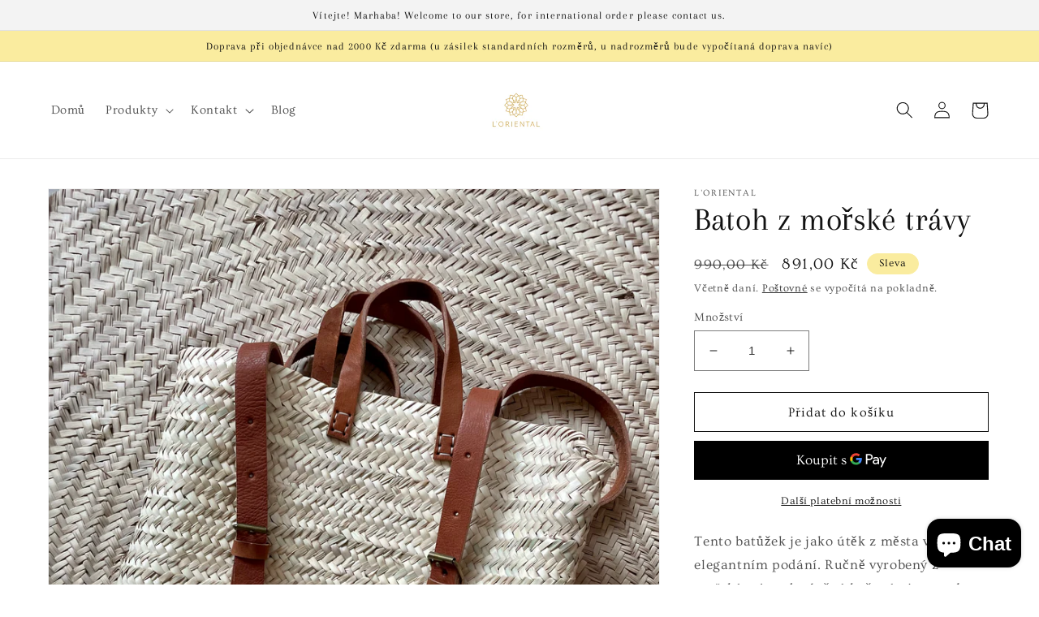

--- FILE ---
content_type: text/html; charset=utf-8
request_url: https://loriental.cz/products/batoh-z-morske-travy
body_size: 29016
content:
<!doctype html>
<html class="no-js" lang="cs">
  <head>
    <meta charset="utf-8">
    <meta http-equiv="X-UA-Compatible" content="IE=edge">
    <meta name="viewport" content="width=device-width,initial-scale=1">
    <meta name="theme-color" content="">
    <link rel="canonical" href="https://loriental.cz/products/batoh-z-morske-travy">
    <link rel="preconnect" href="https://cdn.shopify.com" crossorigin><link rel="icon" type="image/png" href="//loriental.cz/cdn/shop/files/loo_malee.png?crop=center&height=32&v=1673774477&width=32"><link rel="preconnect" href="https://fonts.shopifycdn.com" crossorigin><title>
      Batoh z mořské trávy
 &ndash; L&#39;ORIENTAL</title>

    
      <meta name="description" content="Tento batůžek je jako útěk z města v elegantním podání. Ručně vyrobený z mořské trávy, doplněný koženými popruhy, zvládne jak víkendový piknik, tak stylový den ve městě. Díky rozměrům 40 × 35 cm se do něj vejde všechno důležité – bez nutnosti obětovat styl. Přírodní, originální a s nádechem letní pohody. A neboj, i kdy">
    

    

<meta property="og:site_name" content="L&#39;ORIENTAL">
<meta property="og:url" content="https://loriental.cz/products/batoh-z-morske-travy">
<meta property="og:title" content="Batoh z mořské trávy">
<meta property="og:type" content="product">
<meta property="og:description" content="Tento batůžek je jako útěk z města v elegantním podání. Ručně vyrobený z mořské trávy, doplněný koženými popruhy, zvládne jak víkendový piknik, tak stylový den ve městě. Díky rozměrům 40 × 35 cm se do něj vejde všechno důležité – bez nutnosti obětovat styl. Přírodní, originální a s nádechem letní pohody. A neboj, i kdy"><meta property="og:image" content="http://loriental.cz/cdn/shop/files/EE4A53B5-EAEA-4CFA-863F-9936A16DA773.jpg?v=1690889787">
  <meta property="og:image:secure_url" content="https://loriental.cz/cdn/shop/files/EE4A53B5-EAEA-4CFA-863F-9936A16DA773.jpg?v=1690889787">
  <meta property="og:image:width" content="3024">
  <meta property="og:image:height" content="4032"><meta property="og:price:amount" content="891,00">
  <meta property="og:price:currency" content="CZK"><meta name="twitter:card" content="summary_large_image">
<meta name="twitter:title" content="Batoh z mořské trávy">
<meta name="twitter:description" content="Tento batůžek je jako útěk z města v elegantním podání. Ručně vyrobený z mořské trávy, doplněný koženými popruhy, zvládne jak víkendový piknik, tak stylový den ve městě. Díky rozměrům 40 × 35 cm se do něj vejde všechno důležité – bez nutnosti obětovat styl. Přírodní, originální a s nádechem letní pohody. A neboj, i kdy">


    <script src="//loriental.cz/cdn/shop/t/1/assets/global.js?v=149496944046504657681671018078" defer="defer"></script>
    <script>window.performance && window.performance.mark && window.performance.mark('shopify.content_for_header.start');</script><meta name="facebook-domain-verification" content="pgtu2vg7zhizpx9phmoqfh684zgkss">
<meta id="shopify-digital-wallet" name="shopify-digital-wallet" content="/65635975435/digital_wallets/dialog">
<meta name="shopify-checkout-api-token" content="b2752b2699ec98417f3252e477966acc">
<link rel="alternate" hreflang="x-default" href="https://loriental.cz/products/batoh-z-morske-travy">
<link rel="alternate" hreflang="en" href="https://loriental.cz/en/products/batoh-z-morske-travy">
<link rel="alternate" type="application/json+oembed" href="https://loriental.cz/products/batoh-z-morske-travy.oembed">
<script async="async" src="/checkouts/internal/preloads.js?locale=cs-CZ"></script>
<script id="apple-pay-shop-capabilities" type="application/json">{"shopId":65635975435,"countryCode":"CZ","currencyCode":"CZK","merchantCapabilities":["supports3DS"],"merchantId":"gid:\/\/shopify\/Shop\/65635975435","merchantName":"L'ORIENTAL","requiredBillingContactFields":["postalAddress","email","phone"],"requiredShippingContactFields":["postalAddress","email","phone"],"shippingType":"shipping","supportedNetworks":["visa","maestro","masterCard"],"total":{"type":"pending","label":"L'ORIENTAL","amount":"1.00"},"shopifyPaymentsEnabled":true,"supportsSubscriptions":true}</script>
<script id="shopify-features" type="application/json">{"accessToken":"b2752b2699ec98417f3252e477966acc","betas":["rich-media-storefront-analytics"],"domain":"loriental.cz","predictiveSearch":true,"shopId":65635975435,"locale":"cs"}</script>
<script>var Shopify = Shopify || {};
Shopify.shop = "loriental-6025.myshopify.com";
Shopify.locale = "cs";
Shopify.currency = {"active":"CZK","rate":"1.0"};
Shopify.country = "CZ";
Shopify.theme = {"name":"Dawn","id":135629701387,"schema_name":"Dawn","schema_version":"7.0.1","theme_store_id":887,"role":"main"};
Shopify.theme.handle = "null";
Shopify.theme.style = {"id":null,"handle":null};
Shopify.cdnHost = "loriental.cz/cdn";
Shopify.routes = Shopify.routes || {};
Shopify.routes.root = "/";</script>
<script type="module">!function(o){(o.Shopify=o.Shopify||{}).modules=!0}(window);</script>
<script>!function(o){function n(){var o=[];function n(){o.push(Array.prototype.slice.apply(arguments))}return n.q=o,n}var t=o.Shopify=o.Shopify||{};t.loadFeatures=n(),t.autoloadFeatures=n()}(window);</script>
<script id="shop-js-analytics" type="application/json">{"pageType":"product"}</script>
<script defer="defer" async type="module" src="//loriental.cz/cdn/shopifycloud/shop-js/modules/v2/client.init-shop-cart-sync_BBqNXHrT.cs.esm.js"></script>
<script defer="defer" async type="module" src="//loriental.cz/cdn/shopifycloud/shop-js/modules/v2/chunk.common_DvAfrPQz.esm.js"></script>
<script type="module">
  await import("//loriental.cz/cdn/shopifycloud/shop-js/modules/v2/client.init-shop-cart-sync_BBqNXHrT.cs.esm.js");
await import("//loriental.cz/cdn/shopifycloud/shop-js/modules/v2/chunk.common_DvAfrPQz.esm.js");

  window.Shopify.SignInWithShop?.initShopCartSync?.({"fedCMEnabled":true,"windoidEnabled":true});

</script>
<script>(function() {
  var isLoaded = false;
  function asyncLoad() {
    if (isLoaded) return;
    isLoaded = true;
    var urls = ["https:\/\/cdn.shopify.com\/s\/files\/1\/0656\/3597\/5435\/t\/1\/assets\/booster_eu_cookie_65635975435.js?v=1675550345\u0026shop=loriental-6025.myshopify.com"];
    for (var i = 0; i < urls.length; i++) {
      var s = document.createElement('script');
      s.type = 'text/javascript';
      s.async = true;
      s.src = urls[i];
      var x = document.getElementsByTagName('script')[0];
      x.parentNode.insertBefore(s, x);
    }
  };
  if(window.attachEvent) {
    window.attachEvent('onload', asyncLoad);
  } else {
    window.addEventListener('load', asyncLoad, false);
  }
})();</script>
<script id="__st">var __st={"a":65635975435,"offset":3600,"reqid":"3de4bb3e-7763-4591-892f-a7ea757f674f-1764634949","pageurl":"loriental.cz\/products\/batoh-z-morske-travy","u":"395917a51763","p":"product","rtyp":"product","rid":8297599467787};</script>
<script>window.ShopifyPaypalV4VisibilityTracking = true;</script>
<script id="captcha-bootstrap">!function(){'use strict';const t='contact',e='account',n='new_comment',o=[[t,t],['blogs',n],['comments',n],[t,'customer']],c=[[e,'customer_login'],[e,'guest_login'],[e,'recover_customer_password'],[e,'create_customer']],r=t=>t.map((([t,e])=>`form[action*='/${t}']:not([data-nocaptcha='true']) input[name='form_type'][value='${e}']`)).join(','),a=t=>()=>t?[...document.querySelectorAll(t)].map((t=>t.form)):[];function s(){const t=[...o],e=r(t);return a(e)}const i='password',u='form_key',d=['recaptcha-v3-token','g-recaptcha-response','h-captcha-response',i],f=()=>{try{return window.sessionStorage}catch{return}},m='__shopify_v',_=t=>t.elements[u];function p(t,e,n=!1){try{const o=window.sessionStorage,c=JSON.parse(o.getItem(e)),{data:r}=function(t){const{data:e,action:n}=t;return t[m]||n?{data:e,action:n}:{data:t,action:n}}(c);for(const[e,n]of Object.entries(r))t.elements[e]&&(t.elements[e].value=n);n&&o.removeItem(e)}catch(o){console.error('form repopulation failed',{error:o})}}const l='form_type',E='cptcha';function T(t){t.dataset[E]=!0}const w=window,h=w.document,L='Shopify',v='ce_forms',y='captcha';let A=!1;((t,e)=>{const n=(g='f06e6c50-85a8-45c8-87d0-21a2b65856fe',I='https://cdn.shopify.com/shopifycloud/storefront-forms-hcaptcha/ce_storefront_forms_captcha_hcaptcha.v1.5.2.iife.js',D={infoText:'Chráněno technologií hCaptcha',privacyText:'Ochrana osobních údajů',termsText:'Podmínky'},(t,e,n)=>{const o=w[L][v],c=o.bindForm;if(c)return c(t,g,e,D).then(n);var r;o.q.push([[t,g,e,D],n]),r=I,A||(h.body.append(Object.assign(h.createElement('script'),{id:'captcha-provider',async:!0,src:r})),A=!0)});var g,I,D;w[L]=w[L]||{},w[L][v]=w[L][v]||{},w[L][v].q=[],w[L][y]=w[L][y]||{},w[L][y].protect=function(t,e){n(t,void 0,e),T(t)},Object.freeze(w[L][y]),function(t,e,n,w,h,L){const[v,y,A,g]=function(t,e,n){const i=e?o:[],u=t?c:[],d=[...i,...u],f=r(d),m=r(i),_=r(d.filter((([t,e])=>n.includes(e))));return[a(f),a(m),a(_),s()]}(w,h,L),I=t=>{const e=t.target;return e instanceof HTMLFormElement?e:e&&e.form},D=t=>v().includes(t);t.addEventListener('submit',(t=>{const e=I(t);if(!e)return;const n=D(e)&&!e.dataset.hcaptchaBound&&!e.dataset.recaptchaBound,o=_(e),c=g().includes(e)&&(!o||!o.value);(n||c)&&t.preventDefault(),c&&!n&&(function(t){try{if(!f())return;!function(t){const e=f();if(!e)return;const n=_(t);if(!n)return;const o=n.value;o&&e.removeItem(o)}(t);const e=Array.from(Array(32),(()=>Math.random().toString(36)[2])).join('');!function(t,e){_(t)||t.append(Object.assign(document.createElement('input'),{type:'hidden',name:u})),t.elements[u].value=e}(t,e),function(t,e){const n=f();if(!n)return;const o=[...t.querySelectorAll(`input[type='${i}']`)].map((({name:t})=>t)),c=[...d,...o],r={};for(const[a,s]of new FormData(t).entries())c.includes(a)||(r[a]=s);n.setItem(e,JSON.stringify({[m]:1,action:t.action,data:r}))}(t,e)}catch(e){console.error('failed to persist form',e)}}(e),e.submit())}));const S=(t,e)=>{t&&!t.dataset[E]&&(n(t,e.some((e=>e===t))),T(t))};for(const o of['focusin','change'])t.addEventListener(o,(t=>{const e=I(t);D(e)&&S(e,y())}));const B=e.get('form_key'),M=e.get(l),P=B&&M;t.addEventListener('DOMContentLoaded',(()=>{const t=y();if(P)for(const e of t)e.elements[l].value===M&&p(e,B);[...new Set([...A(),...v().filter((t=>'true'===t.dataset.shopifyCaptcha))])].forEach((e=>S(e,t)))}))}(h,new URLSearchParams(w.location.search),n,t,e,['guest_login'])})(!0,!0)}();</script>
<script integrity="sha256-52AcMU7V7pcBOXWImdc/TAGTFKeNjmkeM1Pvks/DTgc=" data-source-attribution="shopify.loadfeatures" defer="defer" src="//loriental.cz/cdn/shopifycloud/storefront/assets/storefront/load_feature-81c60534.js" crossorigin="anonymous"></script>
<script data-source-attribution="shopify.dynamic_checkout.dynamic.init">var Shopify=Shopify||{};Shopify.PaymentButton=Shopify.PaymentButton||{isStorefrontPortableWallets:!0,init:function(){window.Shopify.PaymentButton.init=function(){};var t=document.createElement("script");t.src="https://loriental.cz/cdn/shopifycloud/portable-wallets/latest/portable-wallets.cs.js",t.type="module",document.head.appendChild(t)}};
</script>
<script data-source-attribution="shopify.dynamic_checkout.buyer_consent">
  function portableWalletsHideBuyerConsent(e){var t=document.getElementById("shopify-buyer-consent"),n=document.getElementById("shopify-subscription-policy-button");t&&n&&(t.classList.add("hidden"),t.setAttribute("aria-hidden","true"),n.removeEventListener("click",e))}function portableWalletsShowBuyerConsent(e){var t=document.getElementById("shopify-buyer-consent"),n=document.getElementById("shopify-subscription-policy-button");t&&n&&(t.classList.remove("hidden"),t.removeAttribute("aria-hidden"),n.addEventListener("click",e))}window.Shopify?.PaymentButton&&(window.Shopify.PaymentButton.hideBuyerConsent=portableWalletsHideBuyerConsent,window.Shopify.PaymentButton.showBuyerConsent=portableWalletsShowBuyerConsent);
</script>
<script>
  function portableWalletsCleanup(e){e&&e.src&&console.error("Failed to load portable wallets script "+e.src);var t=document.querySelectorAll("shopify-accelerated-checkout .shopify-payment-button__skeleton, shopify-accelerated-checkout-cart .wallet-cart-button__skeleton"),e=document.getElementById("shopify-buyer-consent");for(let e=0;e<t.length;e++)t[e].remove();e&&e.remove()}function portableWalletsNotLoadedAsModule(e){e instanceof ErrorEvent&&"string"==typeof e.message&&e.message.includes("import.meta")&&"string"==typeof e.filename&&e.filename.includes("portable-wallets")&&(window.removeEventListener("error",portableWalletsNotLoadedAsModule),window.Shopify.PaymentButton.failedToLoad=e,"loading"===document.readyState?document.addEventListener("DOMContentLoaded",window.Shopify.PaymentButton.init):window.Shopify.PaymentButton.init())}window.addEventListener("error",portableWalletsNotLoadedAsModule);
</script>

<script type="module" src="https://loriental.cz/cdn/shopifycloud/portable-wallets/latest/portable-wallets.cs.js" onError="portableWalletsCleanup(this)" crossorigin="anonymous"></script>
<script nomodule>
  document.addEventListener("DOMContentLoaded", portableWalletsCleanup);
</script>

<script id='scb4127' type='text/javascript' async='' src='https://loriental.cz/cdn/shopifycloud/privacy-banner/storefront-banner.js'></script><link id="shopify-accelerated-checkout-styles" rel="stylesheet" media="screen" href="https://loriental.cz/cdn/shopifycloud/portable-wallets/latest/accelerated-checkout-backwards-compat.css" crossorigin="anonymous">
<style id="shopify-accelerated-checkout-cart">
        #shopify-buyer-consent {
  margin-top: 1em;
  display: inline-block;
  width: 100%;
}

#shopify-buyer-consent.hidden {
  display: none;
}

#shopify-subscription-policy-button {
  background: none;
  border: none;
  padding: 0;
  text-decoration: underline;
  font-size: inherit;
  cursor: pointer;
}

#shopify-subscription-policy-button::before {
  box-shadow: none;
}

      </style>
<script id="sections-script" data-sections="header,footer" defer="defer" src="//loriental.cz/cdn/shop/t/1/compiled_assets/scripts.js?782"></script>
<script>window.performance && window.performance.mark && window.performance.mark('shopify.content_for_header.end');</script>


    <style data-shopify>
      @font-face {
  font-family: Ovo;
  font-weight: 400;
  font-style: normal;
  font-display: swap;
  src: url("//loriental.cz/cdn/fonts/ovo/ovo_n4.cbcdfe6a371e62394cce345894111238d5c755fe.woff2") format("woff2"),
       url("//loriental.cz/cdn/fonts/ovo/ovo_n4.45d7366896f09aaf8686b8a5de287b8fbe74e5ee.woff") format("woff");
}

      
      
      
      @font-face {
  font-family: Arapey;
  font-weight: 400;
  font-style: normal;
  font-display: swap;
  src: url("//loriental.cz/cdn/fonts/arapey/arapey_n4.f34340ab9c56baa7f8accf674e253407b725d12c.woff2") format("woff2"),
       url("//loriental.cz/cdn/fonts/arapey/arapey_n4.003d1426f62522643e43e1d3072a2e7d1ab78130.woff") format("woff");
}


      :root {
        --font-body-family: Ovo, serif;
        --font-body-style: normal;
        --font-body-weight: 400;
        --font-body-weight-bold: 700;

        --font-heading-family: Arapey, serif;
        --font-heading-style: normal;
        --font-heading-weight: 400;

        --font-body-scale: 1.05;
        --font-heading-scale: 0.9523809523809523;

        --color-base-text: 18, 18, 18;
        --color-shadow: 18, 18, 18;
        --color-base-background-1: 255, 255, 255;
        --color-base-background-2: 243, 243, 243;
        --color-base-solid-button-labels: 18, 18, 18;
        --color-base-outline-button-labels: 18, 18, 18;
        --color-base-accent-1: 250, 236, 159;
        --color-base-accent-2: 250, 236, 159;
        --payment-terms-background-color: #ffffff;

        --gradient-base-background-1: #ffffff;
        --gradient-base-background-2: #f3f3f3;
        --gradient-base-accent-1: #faec9f;
        --gradient-base-accent-2: #faec9f;

        --media-padding: px;
        --media-border-opacity: 0.05;
        --media-border-width: 1px;
        --media-radius: 0px;
        --media-shadow-opacity: 0.0;
        --media-shadow-horizontal-offset: 0px;
        --media-shadow-vertical-offset: 4px;
        --media-shadow-blur-radius: 5px;
        --media-shadow-visible: 0;

        --page-width: 120rem;
        --page-width-margin: 0rem;

        --product-card-image-padding: 0.0rem;
        --product-card-corner-radius: 0.0rem;
        --product-card-text-alignment: left;
        --product-card-border-width: 0.0rem;
        --product-card-border-opacity: 0.1;
        --product-card-shadow-opacity: 0.0;
        --product-card-shadow-visible: 0;
        --product-card-shadow-horizontal-offset: 0.0rem;
        --product-card-shadow-vertical-offset: 0.4rem;
        --product-card-shadow-blur-radius: 0.5rem;

        --collection-card-image-padding: 0.0rem;
        --collection-card-corner-radius: 0.0rem;
        --collection-card-text-alignment: left;
        --collection-card-border-width: 0.0rem;
        --collection-card-border-opacity: 0.1;
        --collection-card-shadow-opacity: 0.0;
        --collection-card-shadow-visible: 0;
        --collection-card-shadow-horizontal-offset: 0.0rem;
        --collection-card-shadow-vertical-offset: 0.4rem;
        --collection-card-shadow-blur-radius: 0.5rem;

        --blog-card-image-padding: 0.0rem;
        --blog-card-corner-radius: 0.0rem;
        --blog-card-text-alignment: left;
        --blog-card-border-width: 0.0rem;
        --blog-card-border-opacity: 0.1;
        --blog-card-shadow-opacity: 0.0;
        --blog-card-shadow-visible: 0;
        --blog-card-shadow-horizontal-offset: 0.0rem;
        --blog-card-shadow-vertical-offset: 0.4rem;
        --blog-card-shadow-blur-radius: 0.5rem;

        --badge-corner-radius: 4.0rem;

        --popup-border-width: 1px;
        --popup-border-opacity: 0.1;
        --popup-corner-radius: 0px;
        --popup-shadow-opacity: 0.0;
        --popup-shadow-horizontal-offset: 0px;
        --popup-shadow-vertical-offset: 4px;
        --popup-shadow-blur-radius: 5px;

        --drawer-border-width: 1px;
        --drawer-border-opacity: 0.1;
        --drawer-shadow-opacity: 0.0;
        --drawer-shadow-horizontal-offset: 0px;
        --drawer-shadow-vertical-offset: 4px;
        --drawer-shadow-blur-radius: 5px;

        --spacing-sections-desktop: 0px;
        --spacing-sections-mobile: 0px;

        --grid-desktop-vertical-spacing: 8px;
        --grid-desktop-horizontal-spacing: 8px;
        --grid-mobile-vertical-spacing: 4px;
        --grid-mobile-horizontal-spacing: 4px;

        --text-boxes-border-opacity: 0.1;
        --text-boxes-border-width: 0px;
        --text-boxes-radius: 0px;
        --text-boxes-shadow-opacity: 0.0;
        --text-boxes-shadow-visible: 0;
        --text-boxes-shadow-horizontal-offset: 0px;
        --text-boxes-shadow-vertical-offset: 4px;
        --text-boxes-shadow-blur-radius: 5px;

        --buttons-radius: 0px;
        --buttons-radius-outset: 0px;
        --buttons-border-width: 1px;
        --buttons-border-opacity: 1.0;
        --buttons-shadow-opacity: 0.0;
        --buttons-shadow-visible: 0;
        --buttons-shadow-horizontal-offset: 0px;
        --buttons-shadow-vertical-offset: 4px;
        --buttons-shadow-blur-radius: 5px;
        --buttons-border-offset: 0px;

        --inputs-radius: 0px;
        --inputs-border-width: 1px;
        --inputs-border-opacity: 0.55;
        --inputs-shadow-opacity: 0.0;
        --inputs-shadow-horizontal-offset: 0px;
        --inputs-margin-offset: 0px;
        --inputs-shadow-vertical-offset: 4px;
        --inputs-shadow-blur-radius: 5px;
        --inputs-radius-outset: 0px;

        --variant-pills-radius: 40px;
        --variant-pills-border-width: 1px;
        --variant-pills-border-opacity: 0.55;
        --variant-pills-shadow-opacity: 0.0;
        --variant-pills-shadow-horizontal-offset: 0px;
        --variant-pills-shadow-vertical-offset: 4px;
        --variant-pills-shadow-blur-radius: 5px;
      }

      *,
      *::before,
      *::after {
        box-sizing: inherit;
      }

      html {
        box-sizing: border-box;
        font-size: calc(var(--font-body-scale) * 62.5%);
        height: 100%;
      }

      body {
        display: grid;
        grid-template-rows: auto auto 1fr auto;
        grid-template-columns: 100%;
        min-height: 100%;
        margin: 0;
        font-size: 1.5rem;
        letter-spacing: 0.06rem;
        line-height: calc(1 + 0.8 / var(--font-body-scale));
        font-family: var(--font-body-family);
        font-style: var(--font-body-style);
        font-weight: var(--font-body-weight);
      }

      @media screen and (min-width: 750px) {
        body {
          font-size: 1.6rem;
        }
      }
    </style>

    <link href="//loriental.cz/cdn/shop/t/1/assets/base.css?v=88290808517547527771671018107" rel="stylesheet" type="text/css" media="all" />
<link rel="preload" as="font" href="//loriental.cz/cdn/fonts/ovo/ovo_n4.cbcdfe6a371e62394cce345894111238d5c755fe.woff2" type="font/woff2" crossorigin><link rel="preload" as="font" href="//loriental.cz/cdn/fonts/arapey/arapey_n4.f34340ab9c56baa7f8accf674e253407b725d12c.woff2" type="font/woff2" crossorigin><link rel="stylesheet" href="//loriental.cz/cdn/shop/t/1/assets/component-predictive-search.css?v=83512081251802922551671018070" media="print" onload="this.media='all'"><script>document.documentElement.className = document.documentElement.className.replace('no-js', 'js');
    if (Shopify.designMode) {
      document.documentElement.classList.add('shopify-design-mode');
    }
    </script>
  <script src="https://cdn.shopify.com/extensions/8d2c31d3-a828-4daf-820f-80b7f8e01c39/nova-eu-cookie-bar-gdpr-4/assets/nova-cookie-app-embed.js" type="text/javascript" defer="defer"></script>
<link href="https://cdn.shopify.com/extensions/8d2c31d3-a828-4daf-820f-80b7f8e01c39/nova-eu-cookie-bar-gdpr-4/assets/nova-cookie.css" rel="stylesheet" type="text/css" media="all">
<script src="https://cdn.shopify.com/extensions/7bc9bb47-adfa-4267-963e-cadee5096caf/inbox-1252/assets/inbox-chat-loader.js" type="text/javascript" defer="defer"></script>
<link href="https://monorail-edge.shopifysvc.com" rel="dns-prefetch">
<script>(function(){if ("sendBeacon" in navigator && "performance" in window) {try {var session_token_from_headers = performance.getEntriesByType('navigation')[0].serverTiming.find(x => x.name == '_s').description;} catch {var session_token_from_headers = undefined;}var session_cookie_matches = document.cookie.match(/_shopify_s=([^;]*)/);var session_token_from_cookie = session_cookie_matches && session_cookie_matches.length === 2 ? session_cookie_matches[1] : "";var session_token = session_token_from_headers || session_token_from_cookie || "";function handle_abandonment_event(e) {var entries = performance.getEntries().filter(function(entry) {return /monorail-edge.shopifysvc.com/.test(entry.name);});if (!window.abandonment_tracked && entries.length === 0) {window.abandonment_tracked = true;var currentMs = Date.now();var navigation_start = performance.timing.navigationStart;var payload = {shop_id: 65635975435,url: window.location.href,navigation_start,duration: currentMs - navigation_start,session_token,page_type: "product"};window.navigator.sendBeacon("https://monorail-edge.shopifysvc.com/v1/produce", JSON.stringify({schema_id: "online_store_buyer_site_abandonment/1.1",payload: payload,metadata: {event_created_at_ms: currentMs,event_sent_at_ms: currentMs}}));}}window.addEventListener('pagehide', handle_abandonment_event);}}());</script>
<script id="web-pixels-manager-setup">(function e(e,d,r,n,o){if(void 0===o&&(o={}),!Boolean(null===(a=null===(i=window.Shopify)||void 0===i?void 0:i.analytics)||void 0===a?void 0:a.replayQueue)){var i,a;window.Shopify=window.Shopify||{};var t=window.Shopify;t.analytics=t.analytics||{};var s=t.analytics;s.replayQueue=[],s.publish=function(e,d,r){return s.replayQueue.push([e,d,r]),!0};try{self.performance.mark("wpm:start")}catch(e){}var l=function(){var e={modern:/Edge?\/(1{2}[4-9]|1[2-9]\d|[2-9]\d{2}|\d{4,})\.\d+(\.\d+|)|Firefox\/(1{2}[4-9]|1[2-9]\d|[2-9]\d{2}|\d{4,})\.\d+(\.\d+|)|Chrom(ium|e)\/(9{2}|\d{3,})\.\d+(\.\d+|)|(Maci|X1{2}).+ Version\/(15\.\d+|(1[6-9]|[2-9]\d|\d{3,})\.\d+)([,.]\d+|)( \(\w+\)|)( Mobile\/\w+|) Safari\/|Chrome.+OPR\/(9{2}|\d{3,})\.\d+\.\d+|(CPU[ +]OS|iPhone[ +]OS|CPU[ +]iPhone|CPU IPhone OS|CPU iPad OS)[ +]+(15[._]\d+|(1[6-9]|[2-9]\d|\d{3,})[._]\d+)([._]\d+|)|Android:?[ /-](13[3-9]|1[4-9]\d|[2-9]\d{2}|\d{4,})(\.\d+|)(\.\d+|)|Android.+Firefox\/(13[5-9]|1[4-9]\d|[2-9]\d{2}|\d{4,})\.\d+(\.\d+|)|Android.+Chrom(ium|e)\/(13[3-9]|1[4-9]\d|[2-9]\d{2}|\d{4,})\.\d+(\.\d+|)|SamsungBrowser\/([2-9]\d|\d{3,})\.\d+/,legacy:/Edge?\/(1[6-9]|[2-9]\d|\d{3,})\.\d+(\.\d+|)|Firefox\/(5[4-9]|[6-9]\d|\d{3,})\.\d+(\.\d+|)|Chrom(ium|e)\/(5[1-9]|[6-9]\d|\d{3,})\.\d+(\.\d+|)([\d.]+$|.*Safari\/(?![\d.]+ Edge\/[\d.]+$))|(Maci|X1{2}).+ Version\/(10\.\d+|(1[1-9]|[2-9]\d|\d{3,})\.\d+)([,.]\d+|)( \(\w+\)|)( Mobile\/\w+|) Safari\/|Chrome.+OPR\/(3[89]|[4-9]\d|\d{3,})\.\d+\.\d+|(CPU[ +]OS|iPhone[ +]OS|CPU[ +]iPhone|CPU IPhone OS|CPU iPad OS)[ +]+(10[._]\d+|(1[1-9]|[2-9]\d|\d{3,})[._]\d+)([._]\d+|)|Android:?[ /-](13[3-9]|1[4-9]\d|[2-9]\d{2}|\d{4,})(\.\d+|)(\.\d+|)|Mobile Safari.+OPR\/([89]\d|\d{3,})\.\d+\.\d+|Android.+Firefox\/(13[5-9]|1[4-9]\d|[2-9]\d{2}|\d{4,})\.\d+(\.\d+|)|Android.+Chrom(ium|e)\/(13[3-9]|1[4-9]\d|[2-9]\d{2}|\d{4,})\.\d+(\.\d+|)|Android.+(UC? ?Browser|UCWEB|U3)[ /]?(15\.([5-9]|\d{2,})|(1[6-9]|[2-9]\d|\d{3,})\.\d+)\.\d+|SamsungBrowser\/(5\.\d+|([6-9]|\d{2,})\.\d+)|Android.+MQ{2}Browser\/(14(\.(9|\d{2,})|)|(1[5-9]|[2-9]\d|\d{3,})(\.\d+|))(\.\d+|)|K[Aa][Ii]OS\/(3\.\d+|([4-9]|\d{2,})\.\d+)(\.\d+|)/},d=e.modern,r=e.legacy,n=navigator.userAgent;return n.match(d)?"modern":n.match(r)?"legacy":"unknown"}(),u="modern"===l?"modern":"legacy",c=(null!=n?n:{modern:"",legacy:""})[u],f=function(e){return[e.baseUrl,"/wpm","/b",e.hashVersion,"modern"===e.buildTarget?"m":"l",".js"].join("")}({baseUrl:d,hashVersion:r,buildTarget:u}),m=function(e){var d=e.version,r=e.bundleTarget,n=e.surface,o=e.pageUrl,i=e.monorailEndpoint;return{emit:function(e){var a=e.status,t=e.errorMsg,s=(new Date).getTime(),l=JSON.stringify({metadata:{event_sent_at_ms:s},events:[{schema_id:"web_pixels_manager_load/3.1",payload:{version:d,bundle_target:r,page_url:o,status:a,surface:n,error_msg:t},metadata:{event_created_at_ms:s}}]});if(!i)return console&&console.warn&&console.warn("[Web Pixels Manager] No Monorail endpoint provided, skipping logging."),!1;try{return self.navigator.sendBeacon.bind(self.navigator)(i,l)}catch(e){}var u=new XMLHttpRequest;try{return u.open("POST",i,!0),u.setRequestHeader("Content-Type","text/plain"),u.send(l),!0}catch(e){return console&&console.warn&&console.warn("[Web Pixels Manager] Got an unhandled error while logging to Monorail."),!1}}}}({version:r,bundleTarget:l,surface:e.surface,pageUrl:self.location.href,monorailEndpoint:e.monorailEndpoint});try{o.browserTarget=l,function(e){var d=e.src,r=e.async,n=void 0===r||r,o=e.onload,i=e.onerror,a=e.sri,t=e.scriptDataAttributes,s=void 0===t?{}:t,l=document.createElement("script"),u=document.querySelector("head"),c=document.querySelector("body");if(l.async=n,l.src=d,a&&(l.integrity=a,l.crossOrigin="anonymous"),s)for(var f in s)if(Object.prototype.hasOwnProperty.call(s,f))try{l.dataset[f]=s[f]}catch(e){}if(o&&l.addEventListener("load",o),i&&l.addEventListener("error",i),u)u.appendChild(l);else{if(!c)throw new Error("Did not find a head or body element to append the script");c.appendChild(l)}}({src:f,async:!0,onload:function(){if(!function(){var e,d;return Boolean(null===(d=null===(e=window.Shopify)||void 0===e?void 0:e.analytics)||void 0===d?void 0:d.initialized)}()){var d=window.webPixelsManager.init(e)||void 0;if(d){var r=window.Shopify.analytics;r.replayQueue.forEach((function(e){var r=e[0],n=e[1],o=e[2];d.publishCustomEvent(r,n,o)})),r.replayQueue=[],r.publish=d.publishCustomEvent,r.visitor=d.visitor,r.initialized=!0}}},onerror:function(){return m.emit({status:"failed",errorMsg:"".concat(f," has failed to load")})},sri:function(e){var d=/^sha384-[A-Za-z0-9+/=]+$/;return"string"==typeof e&&d.test(e)}(c)?c:"",scriptDataAttributes:o}),m.emit({status:"loading"})}catch(e){m.emit({status:"failed",errorMsg:(null==e?void 0:e.message)||"Unknown error"})}}})({shopId: 65635975435,storefrontBaseUrl: "https://loriental.cz",extensionsBaseUrl: "https://extensions.shopifycdn.com/cdn/shopifycloud/web-pixels-manager",monorailEndpoint: "https://monorail-edge.shopifysvc.com/unstable/produce_batch",surface: "storefront-renderer",enabledBetaFlags: ["2dca8a86"],webPixelsConfigList: [{"id":"400228619","configuration":"{\"pixel_id\":\"691023139352161\",\"pixel_type\":\"facebook_pixel\",\"metaapp_system_user_token\":\"-\"}","eventPayloadVersion":"v1","runtimeContext":"OPEN","scriptVersion":"ca16bc87fe92b6042fbaa3acc2fbdaa6","type":"APP","apiClientId":2329312,"privacyPurposes":["ANALYTICS","MARKETING","SALE_OF_DATA"],"dataSharingAdjustments":{"protectedCustomerApprovalScopes":["read_customer_address","read_customer_email","read_customer_name","read_customer_personal_data","read_customer_phone"]}},{"id":"shopify-app-pixel","configuration":"{}","eventPayloadVersion":"v1","runtimeContext":"STRICT","scriptVersion":"0450","apiClientId":"shopify-pixel","type":"APP","privacyPurposes":["ANALYTICS","MARKETING"]},{"id":"shopify-custom-pixel","eventPayloadVersion":"v1","runtimeContext":"LAX","scriptVersion":"0450","apiClientId":"shopify-pixel","type":"CUSTOM","privacyPurposes":["ANALYTICS","MARKETING"]}],isMerchantRequest: false,initData: {"shop":{"name":"L'ORIENTAL","paymentSettings":{"currencyCode":"CZK"},"myshopifyDomain":"loriental-6025.myshopify.com","countryCode":"CZ","storefrontUrl":"https:\/\/loriental.cz"},"customer":null,"cart":null,"checkout":null,"productVariants":[{"price":{"amount":891.0,"currencyCode":"CZK"},"product":{"title":"Batoh z mořské trávy","vendor":"L'ORIENTAL","id":"8297599467787","untranslatedTitle":"Batoh z mořské trávy","url":"\/products\/batoh-z-morske-travy","type":"batoh"},"id":"44501550694667","image":{"src":"\/\/loriental.cz\/cdn\/shop\/files\/EE4A53B5-EAEA-4CFA-863F-9936A16DA773.jpg?v=1690889787"},"sku":"","title":"Default Title","untranslatedTitle":"Default Title"}],"purchasingCompany":null},},"https://loriental.cz/cdn","ae1676cfwd2530674p4253c800m34e853cb",{"modern":"","legacy":""},{"shopId":"65635975435","storefrontBaseUrl":"https:\/\/loriental.cz","extensionBaseUrl":"https:\/\/extensions.shopifycdn.com\/cdn\/shopifycloud\/web-pixels-manager","surface":"storefront-renderer","enabledBetaFlags":"[\"2dca8a86\"]","isMerchantRequest":"false","hashVersion":"ae1676cfwd2530674p4253c800m34e853cb","publish":"custom","events":"[[\"page_viewed\",{}],[\"product_viewed\",{\"productVariant\":{\"price\":{\"amount\":891.0,\"currencyCode\":\"CZK\"},\"product\":{\"title\":\"Batoh z mořské trávy\",\"vendor\":\"L'ORIENTAL\",\"id\":\"8297599467787\",\"untranslatedTitle\":\"Batoh z mořské trávy\",\"url\":\"\/products\/batoh-z-morske-travy\",\"type\":\"batoh\"},\"id\":\"44501550694667\",\"image\":{\"src\":\"\/\/loriental.cz\/cdn\/shop\/files\/EE4A53B5-EAEA-4CFA-863F-9936A16DA773.jpg?v=1690889787\"},\"sku\":\"\",\"title\":\"Default Title\",\"untranslatedTitle\":\"Default Title\"}}]]"});</script><script>
  window.ShopifyAnalytics = window.ShopifyAnalytics || {};
  window.ShopifyAnalytics.meta = window.ShopifyAnalytics.meta || {};
  window.ShopifyAnalytics.meta.currency = 'CZK';
  var meta = {"product":{"id":8297599467787,"gid":"gid:\/\/shopify\/Product\/8297599467787","vendor":"L'ORIENTAL","type":"batoh","variants":[{"id":44501550694667,"price":89100,"name":"Batoh z mořské trávy","public_title":null,"sku":""}],"remote":false},"page":{"pageType":"product","resourceType":"product","resourceId":8297599467787}};
  for (var attr in meta) {
    window.ShopifyAnalytics.meta[attr] = meta[attr];
  }
</script>
<script class="analytics">
  (function () {
    var customDocumentWrite = function(content) {
      var jquery = null;

      if (window.jQuery) {
        jquery = window.jQuery;
      } else if (window.Checkout && window.Checkout.$) {
        jquery = window.Checkout.$;
      }

      if (jquery) {
        jquery('body').append(content);
      }
    };

    var hasLoggedConversion = function(token) {
      if (token) {
        return document.cookie.indexOf('loggedConversion=' + token) !== -1;
      }
      return false;
    }

    var setCookieIfConversion = function(token) {
      if (token) {
        var twoMonthsFromNow = new Date(Date.now());
        twoMonthsFromNow.setMonth(twoMonthsFromNow.getMonth() + 2);

        document.cookie = 'loggedConversion=' + token + '; expires=' + twoMonthsFromNow;
      }
    }

    var trekkie = window.ShopifyAnalytics.lib = window.trekkie = window.trekkie || [];
    if (trekkie.integrations) {
      return;
    }
    trekkie.methods = [
      'identify',
      'page',
      'ready',
      'track',
      'trackForm',
      'trackLink'
    ];
    trekkie.factory = function(method) {
      return function() {
        var args = Array.prototype.slice.call(arguments);
        args.unshift(method);
        trekkie.push(args);
        return trekkie;
      };
    };
    for (var i = 0; i < trekkie.methods.length; i++) {
      var key = trekkie.methods[i];
      trekkie[key] = trekkie.factory(key);
    }
    trekkie.load = function(config) {
      trekkie.config = config || {};
      trekkie.config.initialDocumentCookie = document.cookie;
      var first = document.getElementsByTagName('script')[0];
      var script = document.createElement('script');
      script.type = 'text/javascript';
      script.onerror = function(e) {
        var scriptFallback = document.createElement('script');
        scriptFallback.type = 'text/javascript';
        scriptFallback.onerror = function(error) {
                var Monorail = {
      produce: function produce(monorailDomain, schemaId, payload) {
        var currentMs = new Date().getTime();
        var event = {
          schema_id: schemaId,
          payload: payload,
          metadata: {
            event_created_at_ms: currentMs,
            event_sent_at_ms: currentMs
          }
        };
        return Monorail.sendRequest("https://" + monorailDomain + "/v1/produce", JSON.stringify(event));
      },
      sendRequest: function sendRequest(endpointUrl, payload) {
        // Try the sendBeacon API
        if (window && window.navigator && typeof window.navigator.sendBeacon === 'function' && typeof window.Blob === 'function' && !Monorail.isIos12()) {
          var blobData = new window.Blob([payload], {
            type: 'text/plain'
          });

          if (window.navigator.sendBeacon(endpointUrl, blobData)) {
            return true;
          } // sendBeacon was not successful

        } // XHR beacon

        var xhr = new XMLHttpRequest();

        try {
          xhr.open('POST', endpointUrl);
          xhr.setRequestHeader('Content-Type', 'text/plain');
          xhr.send(payload);
        } catch (e) {
          console.log(e);
        }

        return false;
      },
      isIos12: function isIos12() {
        return window.navigator.userAgent.lastIndexOf('iPhone; CPU iPhone OS 12_') !== -1 || window.navigator.userAgent.lastIndexOf('iPad; CPU OS 12_') !== -1;
      }
    };
    Monorail.produce('monorail-edge.shopifysvc.com',
      'trekkie_storefront_load_errors/1.1',
      {shop_id: 65635975435,
      theme_id: 135629701387,
      app_name: "storefront",
      context_url: window.location.href,
      source_url: "//loriental.cz/cdn/s/trekkie.storefront.3c703df509f0f96f3237c9daa54e2777acf1a1dd.min.js"});

        };
        scriptFallback.async = true;
        scriptFallback.src = '//loriental.cz/cdn/s/trekkie.storefront.3c703df509f0f96f3237c9daa54e2777acf1a1dd.min.js';
        first.parentNode.insertBefore(scriptFallback, first);
      };
      script.async = true;
      script.src = '//loriental.cz/cdn/s/trekkie.storefront.3c703df509f0f96f3237c9daa54e2777acf1a1dd.min.js';
      first.parentNode.insertBefore(script, first);
    };
    trekkie.load(
      {"Trekkie":{"appName":"storefront","development":false,"defaultAttributes":{"shopId":65635975435,"isMerchantRequest":null,"themeId":135629701387,"themeCityHash":"7891992021487179021","contentLanguage":"cs","currency":"CZK","eventMetadataId":"a4543958-8a05-45b8-9a8f-8b78ebffd45f"},"isServerSideCookieWritingEnabled":true,"monorailRegion":"shop_domain","enabledBetaFlags":["f0df213a"]},"Session Attribution":{},"S2S":{"facebookCapiEnabled":true,"source":"trekkie-storefront-renderer","apiClientId":580111}}
    );

    var loaded = false;
    trekkie.ready(function() {
      if (loaded) return;
      loaded = true;

      window.ShopifyAnalytics.lib = window.trekkie;

      var originalDocumentWrite = document.write;
      document.write = customDocumentWrite;
      try { window.ShopifyAnalytics.merchantGoogleAnalytics.call(this); } catch(error) {};
      document.write = originalDocumentWrite;

      window.ShopifyAnalytics.lib.page(null,{"pageType":"product","resourceType":"product","resourceId":8297599467787,"shopifyEmitted":true});

      var match = window.location.pathname.match(/checkouts\/(.+)\/(thank_you|post_purchase)/)
      var token = match? match[1]: undefined;
      if (!hasLoggedConversion(token)) {
        setCookieIfConversion(token);
        window.ShopifyAnalytics.lib.track("Viewed Product",{"currency":"CZK","variantId":44501550694667,"productId":8297599467787,"productGid":"gid:\/\/shopify\/Product\/8297599467787","name":"Batoh z mořské trávy","price":"891.00","sku":"","brand":"L'ORIENTAL","variant":null,"category":"batoh","nonInteraction":true,"remote":false},undefined,undefined,{"shopifyEmitted":true});
      window.ShopifyAnalytics.lib.track("monorail:\/\/trekkie_storefront_viewed_product\/1.1",{"currency":"CZK","variantId":44501550694667,"productId":8297599467787,"productGid":"gid:\/\/shopify\/Product\/8297599467787","name":"Batoh z mořské trávy","price":"891.00","sku":"","brand":"L'ORIENTAL","variant":null,"category":"batoh","nonInteraction":true,"remote":false,"referer":"https:\/\/loriental.cz\/products\/batoh-z-morske-travy"});
      }
    });


        var eventsListenerScript = document.createElement('script');
        eventsListenerScript.async = true;
        eventsListenerScript.src = "//loriental.cz/cdn/shopifycloud/storefront/assets/shop_events_listener-3da45d37.js";
        document.getElementsByTagName('head')[0].appendChild(eventsListenerScript);

})();</script>
<script
  defer
  src="https://loriental.cz/cdn/shopifycloud/perf-kit/shopify-perf-kit-2.1.2.min.js"
  data-application="storefront-renderer"
  data-shop-id="65635975435"
  data-render-region="gcp-us-east1"
  data-page-type="product"
  data-theme-instance-id="135629701387"
  data-theme-name="Dawn"
  data-theme-version="7.0.1"
  data-monorail-region="shop_domain"
  data-resource-timing-sampling-rate="10"
  data-shs="true"
  data-shs-beacon="true"
  data-shs-export-with-fetch="true"
  data-shs-logs-sample-rate="1"
></script>
</head>

  <body class="gradient">
    <a class="skip-to-content-link button visually-hidden" href="#MainContent">
      Přejít k obsahu
    </a><div id="shopify-section-announcement-bar" class="shopify-section"><div class="announcement-bar color-background-2 gradient" role="region" aria-label="Oznámení" ><div class="page-width">
                <p class="announcement-bar__message center h5">
                  Vítejte! Marhaba! Welcome to our store, for international order please contact us.
</p>
              </div></div><div class="announcement-bar color-accent-1 gradient" role="region" aria-label="Oznámení" ><div class="page-width">
                <p class="announcement-bar__message center h5">
                  Doprava při objednávce nad 2000 Kč zdarma (u zásilek standardních rozměrů, u nadrozměrů bude vypočítaná doprava navíc)
</p>
              </div></div>
</div>
    <div id="shopify-section-header" class="shopify-section section-header"><link rel="stylesheet" href="//loriental.cz/cdn/shop/t/1/assets/component-list-menu.css?v=151968516119678728991671018085" media="print" onload="this.media='all'">
<link rel="stylesheet" href="//loriental.cz/cdn/shop/t/1/assets/component-search.css?v=96455689198851321781671018057" media="print" onload="this.media='all'">
<link rel="stylesheet" href="//loriental.cz/cdn/shop/t/1/assets/component-menu-drawer.css?v=182311192829367774911671018064" media="print" onload="this.media='all'">
<link rel="stylesheet" href="//loriental.cz/cdn/shop/t/1/assets/component-cart-notification.css?v=183358051719344305851671018049" media="print" onload="this.media='all'">
<link rel="stylesheet" href="//loriental.cz/cdn/shop/t/1/assets/component-cart-items.css?v=23917223812499722491671018107" media="print" onload="this.media='all'"><link rel="stylesheet" href="//loriental.cz/cdn/shop/t/1/assets/component-price.css?v=65402837579211014041671018063" media="print" onload="this.media='all'">
  <link rel="stylesheet" href="//loriental.cz/cdn/shop/t/1/assets/component-loading-overlay.css?v=167310470843593579841671018114" media="print" onload="this.media='all'"><noscript><link href="//loriental.cz/cdn/shop/t/1/assets/component-list-menu.css?v=151968516119678728991671018085" rel="stylesheet" type="text/css" media="all" /></noscript>
<noscript><link href="//loriental.cz/cdn/shop/t/1/assets/component-search.css?v=96455689198851321781671018057" rel="stylesheet" type="text/css" media="all" /></noscript>
<noscript><link href="//loriental.cz/cdn/shop/t/1/assets/component-menu-drawer.css?v=182311192829367774911671018064" rel="stylesheet" type="text/css" media="all" /></noscript>
<noscript><link href="//loriental.cz/cdn/shop/t/1/assets/component-cart-notification.css?v=183358051719344305851671018049" rel="stylesheet" type="text/css" media="all" /></noscript>
<noscript><link href="//loriental.cz/cdn/shop/t/1/assets/component-cart-items.css?v=23917223812499722491671018107" rel="stylesheet" type="text/css" media="all" /></noscript>

<style>
  header-drawer {
    justify-self: start;
    margin-left: -1.2rem;
  }

  .header__heading-logo {
    max-width: 80px;
  }

  @media screen and (min-width: 990px) {
    header-drawer {
      display: none;
    }
  }

  .menu-drawer-container {
    display: flex;
  }

  .list-menu {
    list-style: none;
    padding: 0;
    margin: 0;
  }

  .list-menu--inline {
    display: inline-flex;
    flex-wrap: wrap;
  }

  summary.list-menu__item {
    padding-right: 2.7rem;
  }

  .list-menu__item {
    display: flex;
    align-items: center;
    line-height: calc(1 + 0.3 / var(--font-body-scale));
  }

  .list-menu__item--link {
    text-decoration: none;
    padding-bottom: 1rem;
    padding-top: 1rem;
    line-height: calc(1 + 0.8 / var(--font-body-scale));
  }

  @media screen and (min-width: 750px) {
    .list-menu__item--link {
      padding-bottom: 0.5rem;
      padding-top: 0.5rem;
    }
  }
</style><style data-shopify>.header {
    padding-top: 10px;
    padding-bottom: 10px;
  }

  .section-header {
    margin-bottom: 0px;
  }

  @media screen and (min-width: 750px) {
    .section-header {
      margin-bottom: 0px;
    }
  }

  @media screen and (min-width: 990px) {
    .header {
      padding-top: 20px;
      padding-bottom: 20px;
    }
  }</style><script src="//loriental.cz/cdn/shop/t/1/assets/details-disclosure.js?v=153497636716254413831671018100" defer="defer"></script>
<script src="//loriental.cz/cdn/shop/t/1/assets/details-modal.js?v=4511761896672669691671018098" defer="defer"></script>
<script src="//loriental.cz/cdn/shop/t/1/assets/cart-notification.js?v=160453272920806432391671018061" defer="defer"></script><svg xmlns="http://www.w3.org/2000/svg" class="hidden">
  <symbol id="icon-search" viewbox="0 0 18 19" fill="none">
    <path fill-rule="evenodd" clip-rule="evenodd" d="M11.03 11.68A5.784 5.784 0 112.85 3.5a5.784 5.784 0 018.18 8.18zm.26 1.12a6.78 6.78 0 11.72-.7l5.4 5.4a.5.5 0 11-.71.7l-5.41-5.4z" fill="currentColor"/>
  </symbol>

  <symbol id="icon-close" class="icon icon-close" fill="none" viewBox="0 0 18 17">
    <path d="M.865 15.978a.5.5 0 00.707.707l7.433-7.431 7.579 7.282a.501.501 0 00.846-.37.5.5 0 00-.153-.351L9.712 8.546l7.417-7.416a.5.5 0 10-.707-.708L8.991 7.853 1.413.573a.5.5 0 10-.693.72l7.563 7.268-7.418 7.417z" fill="currentColor">
  </symbol>
</svg>
<sticky-header class="header-wrapper color-background-1 gradient header-wrapper--border-bottom">
  <header class="header header--middle-center header--mobile-center page-width header--has-menu"><header-drawer data-breakpoint="tablet">
        <details id="Details-menu-drawer-container" class="menu-drawer-container">
          <summary class="header__icon header__icon--menu header__icon--summary link focus-inset" aria-label="Nabídka">
            <span>
              <svg xmlns="http://www.w3.org/2000/svg" aria-hidden="true" focusable="false" role="presentation" class="icon icon-hamburger" fill="none" viewBox="0 0 18 16">
  <path d="M1 .5a.5.5 0 100 1h15.71a.5.5 0 000-1H1zM.5 8a.5.5 0 01.5-.5h15.71a.5.5 0 010 1H1A.5.5 0 01.5 8zm0 7a.5.5 0 01.5-.5h15.71a.5.5 0 010 1H1a.5.5 0 01-.5-.5z" fill="currentColor">
</svg>

              <svg xmlns="http://www.w3.org/2000/svg" aria-hidden="true" focusable="false" role="presentation" class="icon icon-close" fill="none" viewBox="0 0 18 17">
  <path d="M.865 15.978a.5.5 0 00.707.707l7.433-7.431 7.579 7.282a.501.501 0 00.846-.37.5.5 0 00-.153-.351L9.712 8.546l7.417-7.416a.5.5 0 10-.707-.708L8.991 7.853 1.413.573a.5.5 0 10-.693.72l7.563 7.268-7.418 7.417z" fill="currentColor">
</svg>

            </span>
          </summary>
          <div id="menu-drawer" class="gradient menu-drawer motion-reduce" tabindex="-1">
            <div class="menu-drawer__inner-container">
              <div class="menu-drawer__navigation-container">
                <nav class="menu-drawer__navigation">
                  <ul class="menu-drawer__menu has-submenu list-menu" role="list"><li><a href="/" class="menu-drawer__menu-item list-menu__item link link--text focus-inset">
                            Domů
                          </a></li><li><details id="Details-menu-drawer-menu-item-2">
                            <summary class="menu-drawer__menu-item list-menu__item link link--text focus-inset">
                              Produkty
                              <svg viewBox="0 0 14 10" fill="none" aria-hidden="true" focusable="false" role="presentation" class="icon icon-arrow" xmlns="http://www.w3.org/2000/svg">
  <path fill-rule="evenodd" clip-rule="evenodd" d="M8.537.808a.5.5 0 01.817-.162l4 4a.5.5 0 010 .708l-4 4a.5.5 0 11-.708-.708L11.793 5.5H1a.5.5 0 010-1h10.793L8.646 1.354a.5.5 0 01-.109-.546z" fill="currentColor">
</svg>

                              <svg aria-hidden="true" focusable="false" role="presentation" class="icon icon-caret" viewBox="0 0 10 6">
  <path fill-rule="evenodd" clip-rule="evenodd" d="M9.354.646a.5.5 0 00-.708 0L5 4.293 1.354.646a.5.5 0 00-.708.708l4 4a.5.5 0 00.708 0l4-4a.5.5 0 000-.708z" fill="currentColor">
</svg>

                            </summary>
                            <div id="link-produkty" class="menu-drawer__submenu has-submenu gradient motion-reduce" tabindex="-1">
                              <div class="menu-drawer__inner-submenu">
                                <button class="menu-drawer__close-button link link--text focus-inset" aria-expanded="true">
                                  <svg viewBox="0 0 14 10" fill="none" aria-hidden="true" focusable="false" role="presentation" class="icon icon-arrow" xmlns="http://www.w3.org/2000/svg">
  <path fill-rule="evenodd" clip-rule="evenodd" d="M8.537.808a.5.5 0 01.817-.162l4 4a.5.5 0 010 .708l-4 4a.5.5 0 11-.708-.708L11.793 5.5H1a.5.5 0 010-1h10.793L8.646 1.354a.5.5 0 01-.109-.546z" fill="currentColor">
</svg>

                                  Produkty
                                </button>
                                <ul class="menu-drawer__menu list-menu" role="list" tabindex="-1"><li><a href="/collections/koberce" class="menu-drawer__menu-item link link--text list-menu__item focus-inset">
                                          Koberce
                                        </a></li><li><a href="/collections/mosazna-svetla" class="menu-drawer__menu-item link link--text list-menu__item focus-inset">
                                          Mosazná světla
                                        </a></li><li><a href="/collections/zavesna-stinidla" class="menu-drawer__menu-item link link--text list-menu__item focus-inset">
                                          Přírodní stínidla
                                        </a></li><li><a href="/collections/bytove-doplnky" class="menu-drawer__menu-item link link--text list-menu__item focus-inset">
                                          Přírodní doplňky
                                        </a></li><li><a href="/collections/kozene-doplnky" class="menu-drawer__menu-item link link--text list-menu__item focus-inset">
                                          Taburety
                                        </a></li><li><a href="/collections/textil" class="menu-drawer__menu-item link link--text list-menu__item focus-inset">
                                          Bytový textil
                                        </a></li><li><a href="/collections/kabelky-tasky" class="menu-drawer__menu-item link link--text list-menu__item focus-inset">
                                          Kabelky &amp; klobouky &amp; obuv
                                        </a></li><li><a href="/collections/tajine" class="menu-drawer__menu-item link link--text list-menu__item focus-inset">
                                          Vaření, keramika
                                        </a></li><li><a href="/collections/svicky" class="menu-drawer__menu-item link link--text list-menu__item focus-inset">
                                          Svíčky, svícny, vázy 
                                        </a></li><li><a href="/collections/kosmetika-z-maroka" class="menu-drawer__menu-item link link--text list-menu__item focus-inset">
                                          Kosmetika z Maroka
                                        </a></li><li><a href="/collections/parfemy-z-dubaje" class="menu-drawer__menu-item link link--text list-menu__item focus-inset">
                                          Parfémy z Dubaje
                                        </a></li><li><a href="/collections/sperky" class="menu-drawer__menu-item link link--text list-menu__item focus-inset">
                                          Fashion &amp; šperky
                                        </a></li><li><a href="/collections/pro-nejmensi" class="menu-drawer__menu-item link link--text list-menu__item focus-inset">
                                          Pro nejmenší 
                                        </a></li></ul>
                              </div>
                            </div>
                          </details></li><li><details id="Details-menu-drawer-menu-item-3">
                            <summary class="menu-drawer__menu-item list-menu__item link link--text focus-inset">
                              Kontakt
                              <svg viewBox="0 0 14 10" fill="none" aria-hidden="true" focusable="false" role="presentation" class="icon icon-arrow" xmlns="http://www.w3.org/2000/svg">
  <path fill-rule="evenodd" clip-rule="evenodd" d="M8.537.808a.5.5 0 01.817-.162l4 4a.5.5 0 010 .708l-4 4a.5.5 0 11-.708-.708L11.793 5.5H1a.5.5 0 010-1h10.793L8.646 1.354a.5.5 0 01-.109-.546z" fill="currentColor">
</svg>

                              <svg aria-hidden="true" focusable="false" role="presentation" class="icon icon-caret" viewBox="0 0 10 6">
  <path fill-rule="evenodd" clip-rule="evenodd" d="M9.354.646a.5.5 0 00-.708 0L5 4.293 1.354.646a.5.5 0 00-.708.708l4 4a.5.5 0 00.708 0l4-4a.5.5 0 000-.708z" fill="currentColor">
</svg>

                            </summary>
                            <div id="link-kontakt" class="menu-drawer__submenu has-submenu gradient motion-reduce" tabindex="-1">
                              <div class="menu-drawer__inner-submenu">
                                <button class="menu-drawer__close-button link link--text focus-inset" aria-expanded="true">
                                  <svg viewBox="0 0 14 10" fill="none" aria-hidden="true" focusable="false" role="presentation" class="icon icon-arrow" xmlns="http://www.w3.org/2000/svg">
  <path fill-rule="evenodd" clip-rule="evenodd" d="M8.537.808a.5.5 0 01.817-.162l4 4a.5.5 0 010 .708l-4 4a.5.5 0 11-.708-.708L11.793 5.5H1a.5.5 0 010-1h10.793L8.646 1.354a.5.5 0 01-.109-.546z" fill="currentColor">
</svg>

                                  Kontakt
                                </button>
                                <ul class="menu-drawer__menu list-menu" role="list" tabindex="-1"><li><a href="/pages/obchodni-podminky" class="menu-drawer__menu-item link link--text list-menu__item focus-inset">
                                          Obchodní podmínky 
                                        </a></li><li><a href="/pages/reklamacni-rad" class="menu-drawer__menu-item link link--text list-menu__item focus-inset">
                                          Reklamace
                                        </a></li><li><a href="/pages/zasady-ochrany-osobnich-udaju-gdpr" class="menu-drawer__menu-item link link--text list-menu__item focus-inset">
                                          GDPR
                                        </a></li><li><a href="/pages/contact" class="menu-drawer__menu-item link link--text list-menu__item focus-inset">
                                          Kontakt
                                        </a></li></ul>
                              </div>
                            </div>
                          </details></li><li><a href="/blogs/news" class="menu-drawer__menu-item list-menu__item link link--text focus-inset">
                            Blog
                          </a></li></ul>
                </nav>
                <div class="menu-drawer__utility-links"><a href="https://shopify.com/65635975435/account?locale=cs&region_country=CZ" class="menu-drawer__account link focus-inset h5">
                      <svg xmlns="http://www.w3.org/2000/svg" aria-hidden="true" focusable="false" role="presentation" class="icon icon-account" fill="none" viewBox="0 0 18 19">
  <path fill-rule="evenodd" clip-rule="evenodd" d="M6 4.5a3 3 0 116 0 3 3 0 01-6 0zm3-4a4 4 0 100 8 4 4 0 000-8zm5.58 12.15c1.12.82 1.83 2.24 1.91 4.85H1.51c.08-2.6.79-4.03 1.9-4.85C4.66 11.75 6.5 11.5 9 11.5s4.35.26 5.58 1.15zM9 10.5c-2.5 0-4.65.24-6.17 1.35C1.27 12.98.5 14.93.5 18v.5h17V18c0-3.07-.77-5.02-2.33-6.15-1.52-1.1-3.67-1.35-6.17-1.35z" fill="currentColor">
</svg>

Přihlásit se</a><ul class="list list-social list-unstyled" role="list"><li class="list-social__item">
                        <a href="https://facebook.com/loriental.cz" class="list-social__link link"><svg aria-hidden="true" focusable="false" role="presentation" class="icon icon-facebook" viewBox="0 0 18 18">
  <path fill="currentColor" d="M16.42.61c.27 0 .5.1.69.28.19.2.28.42.28.7v15.44c0 .27-.1.5-.28.69a.94.94 0 01-.7.28h-4.39v-6.7h2.25l.31-2.65h-2.56v-1.7c0-.4.1-.72.28-.93.18-.2.5-.32 1-.32h1.37V3.35c-.6-.06-1.27-.1-2.01-.1-1.01 0-1.83.3-2.45.9-.62.6-.93 1.44-.93 2.53v1.97H7.04v2.65h2.24V18H.98c-.28 0-.5-.1-.7-.28a.94.94 0 01-.28-.7V1.59c0-.27.1-.5.28-.69a.94.94 0 01.7-.28h15.44z">
</svg>
<span class="visually-hidden">Facebook</span>
                        </a>
                      </li><li class="list-social__item">
                        <a href="http://instagram.com/loriental.cz" class="list-social__link link"><svg aria-hidden="true" focusable="false" role="presentation" class="icon icon-instagram" viewBox="0 0 18 18">
  <path fill="currentColor" d="M8.77 1.58c2.34 0 2.62.01 3.54.05.86.04 1.32.18 1.63.3.41.17.7.35 1.01.66.3.3.5.6.65 1 .12.32.27.78.3 1.64.05.92.06 1.2.06 3.54s-.01 2.62-.05 3.54a4.79 4.79 0 01-.3 1.63c-.17.41-.35.7-.66 1.01-.3.3-.6.5-1.01.66-.31.12-.77.26-1.63.3-.92.04-1.2.05-3.54.05s-2.62 0-3.55-.05a4.79 4.79 0 01-1.62-.3c-.42-.16-.7-.35-1.01-.66-.31-.3-.5-.6-.66-1a4.87 4.87 0 01-.3-1.64c-.04-.92-.05-1.2-.05-3.54s0-2.62.05-3.54c.04-.86.18-1.32.3-1.63.16-.41.35-.7.66-1.01.3-.3.6-.5 1-.65.32-.12.78-.27 1.63-.3.93-.05 1.2-.06 3.55-.06zm0-1.58C6.39 0 6.09.01 5.15.05c-.93.04-1.57.2-2.13.4-.57.23-1.06.54-1.55 1.02C1 1.96.7 2.45.46 3.02c-.22.56-.37 1.2-.4 2.13C0 6.1 0 6.4 0 8.77s.01 2.68.05 3.61c.04.94.2 1.57.4 2.13.23.58.54 1.07 1.02 1.56.49.48.98.78 1.55 1.01.56.22 1.2.37 2.13.4.94.05 1.24.06 3.62.06 2.39 0 2.68-.01 3.62-.05.93-.04 1.57-.2 2.13-.41a4.27 4.27 0 001.55-1.01c.49-.49.79-.98 1.01-1.56.22-.55.37-1.19.41-2.13.04-.93.05-1.23.05-3.61 0-2.39 0-2.68-.05-3.62a6.47 6.47 0 00-.4-2.13 4.27 4.27 0 00-1.02-1.55A4.35 4.35 0 0014.52.46a6.43 6.43 0 00-2.13-.41A69 69 0 008.77 0z"/>
  <path fill="currentColor" d="M8.8 4a4.5 4.5 0 100 9 4.5 4.5 0 000-9zm0 7.43a2.92 2.92 0 110-5.85 2.92 2.92 0 010 5.85zM13.43 5a1.05 1.05 0 100-2.1 1.05 1.05 0 000 2.1z">
</svg>
<span class="visually-hidden">Instagram</span>
                        </a>
                      </li></ul>
                </div>
              </div>
            </div>
          </div>
        </details>
      </header-drawer><nav class="header__inline-menu">
          <ul class="list-menu list-menu--inline" role="list"><li><a href="/" class="header__menu-item list-menu__item link link--text focus-inset">
                    <span>Domů</span>
                  </a></li><li><header-menu>
                    <details id="Details-HeaderMenu-2">
                      <summary class="header__menu-item list-menu__item link focus-inset">
                        <span>Produkty</span>
                        <svg aria-hidden="true" focusable="false" role="presentation" class="icon icon-caret" viewBox="0 0 10 6">
  <path fill-rule="evenodd" clip-rule="evenodd" d="M9.354.646a.5.5 0 00-.708 0L5 4.293 1.354.646a.5.5 0 00-.708.708l4 4a.5.5 0 00.708 0l4-4a.5.5 0 000-.708z" fill="currentColor">
</svg>

                      </summary>
                      <ul id="HeaderMenu-MenuList-2" class="header__submenu list-menu list-menu--disclosure gradient caption-large motion-reduce global-settings-popup" role="list" tabindex="-1"><li><a href="/collections/koberce" class="header__menu-item list-menu__item link link--text focus-inset caption-large">
                                Koberce
                              </a></li><li><a href="/collections/mosazna-svetla" class="header__menu-item list-menu__item link link--text focus-inset caption-large">
                                Mosazná světla
                              </a></li><li><a href="/collections/zavesna-stinidla" class="header__menu-item list-menu__item link link--text focus-inset caption-large">
                                Přírodní stínidla
                              </a></li><li><a href="/collections/bytove-doplnky" class="header__menu-item list-menu__item link link--text focus-inset caption-large">
                                Přírodní doplňky
                              </a></li><li><a href="/collections/kozene-doplnky" class="header__menu-item list-menu__item link link--text focus-inset caption-large">
                                Taburety
                              </a></li><li><a href="/collections/textil" class="header__menu-item list-menu__item link link--text focus-inset caption-large">
                                Bytový textil
                              </a></li><li><a href="/collections/kabelky-tasky" class="header__menu-item list-menu__item link link--text focus-inset caption-large">
                                Kabelky &amp; klobouky &amp; obuv
                              </a></li><li><a href="/collections/tajine" class="header__menu-item list-menu__item link link--text focus-inset caption-large">
                                Vaření, keramika
                              </a></li><li><a href="/collections/svicky" class="header__menu-item list-menu__item link link--text focus-inset caption-large">
                                Svíčky, svícny, vázy 
                              </a></li><li><a href="/collections/kosmetika-z-maroka" class="header__menu-item list-menu__item link link--text focus-inset caption-large">
                                Kosmetika z Maroka
                              </a></li><li><a href="/collections/parfemy-z-dubaje" class="header__menu-item list-menu__item link link--text focus-inset caption-large">
                                Parfémy z Dubaje
                              </a></li><li><a href="/collections/sperky" class="header__menu-item list-menu__item link link--text focus-inset caption-large">
                                Fashion &amp; šperky
                              </a></li><li><a href="/collections/pro-nejmensi" class="header__menu-item list-menu__item link link--text focus-inset caption-large">
                                Pro nejmenší 
                              </a></li></ul>
                    </details>
                  </header-menu></li><li><header-menu>
                    <details id="Details-HeaderMenu-3">
                      <summary class="header__menu-item list-menu__item link focus-inset">
                        <span>Kontakt</span>
                        <svg aria-hidden="true" focusable="false" role="presentation" class="icon icon-caret" viewBox="0 0 10 6">
  <path fill-rule="evenodd" clip-rule="evenodd" d="M9.354.646a.5.5 0 00-.708 0L5 4.293 1.354.646a.5.5 0 00-.708.708l4 4a.5.5 0 00.708 0l4-4a.5.5 0 000-.708z" fill="currentColor">
</svg>

                      </summary>
                      <ul id="HeaderMenu-MenuList-3" class="header__submenu list-menu list-menu--disclosure gradient caption-large motion-reduce global-settings-popup" role="list" tabindex="-1"><li><a href="/pages/obchodni-podminky" class="header__menu-item list-menu__item link link--text focus-inset caption-large">
                                Obchodní podmínky 
                              </a></li><li><a href="/pages/reklamacni-rad" class="header__menu-item list-menu__item link link--text focus-inset caption-large">
                                Reklamace
                              </a></li><li><a href="/pages/zasady-ochrany-osobnich-udaju-gdpr" class="header__menu-item list-menu__item link link--text focus-inset caption-large">
                                GDPR
                              </a></li><li><a href="/pages/contact" class="header__menu-item list-menu__item link link--text focus-inset caption-large">
                                Kontakt
                              </a></li></ul>
                    </details>
                  </header-menu></li><li><a href="/blogs/news" class="header__menu-item list-menu__item link link--text focus-inset">
                    <span>Blog</span>
                  </a></li></ul>
        </nav><a href="/" class="header__heading-link link link--text focus-inset"><img src="//loriental.cz/cdn/shop/files/loo_malee.png?v=1673774477" alt="L&#39;ORIENTAL" srcset="//loriental.cz/cdn/shop/files/loo_malee.png?v=1673774477&amp;width=50 50w, //loriental.cz/cdn/shop/files/loo_malee.png?v=1673774477&amp;width=100 100w, //loriental.cz/cdn/shop/files/loo_malee.png?v=1673774477&amp;width=150 150w" width="80" height="63.55555555555555" class="header__heading-logo">
</a><div class="header__icons">
      <details-modal class="header__search">
        <details>
          <summary class="header__icon header__icon--search header__icon--summary link focus-inset modal__toggle" aria-haspopup="dialog" aria-label="Hledání">
            <span>
              <svg class="modal__toggle-open icon icon-search" aria-hidden="true" focusable="false" role="presentation">
                <use href="#icon-search">
              </svg>
              <svg class="modal__toggle-close icon icon-close" aria-hidden="true" focusable="false" role="presentation">
                <use href="#icon-close">
              </svg>
            </span>
          </summary>
          <div class="search-modal modal__content gradient" role="dialog" aria-modal="true" aria-label="Hledání">
            <div class="modal-overlay"></div>
            <div class="search-modal__content search-modal__content-bottom" tabindex="-1"><predictive-search class="search-modal__form" data-loading-text="Načítání..."><form action="/search" method="get" role="search" class="search search-modal__form">
                  <div class="field">
                    <input class="search__input field__input"
                      id="Search-In-Modal"
                      type="search"
                      name="q"
                      value=""
                      placeholder="Hledání"role="combobox"
                        aria-expanded="false"
                        aria-owns="predictive-search-results-list"
                        aria-controls="predictive-search-results-list"
                        aria-haspopup="listbox"
                        aria-autocomplete="list"
                        autocorrect="off"
                        autocomplete="off"
                        autocapitalize="off"
                        spellcheck="false">
                    <label class="field__label" for="Search-In-Modal">Hledání</label>
                    <input type="hidden" name="options[prefix]" value="last">
                    <button class="search__button field__button" aria-label="Hledání">
                      <svg class="icon icon-search" aria-hidden="true" focusable="false" role="presentation">
                        <use href="#icon-search">
                      </svg>
                    </button>
                  </div><div class="predictive-search predictive-search--header" tabindex="-1" data-predictive-search>
                      <div class="predictive-search__loading-state">
                        <svg aria-hidden="true" focusable="false" role="presentation" class="spinner" viewBox="0 0 66 66" xmlns="http://www.w3.org/2000/svg">
                          <circle class="path" fill="none" stroke-width="6" cx="33" cy="33" r="30"></circle>
                        </svg>
                      </div>
                    </div>

                    <span class="predictive-search-status visually-hidden" role="status" aria-hidden="true"></span></form></predictive-search><button type="button" class="search-modal__close-button modal__close-button link link--text focus-inset" aria-label="Zavřít">
                <svg class="icon icon-close" aria-hidden="true" focusable="false" role="presentation">
                  <use href="#icon-close">
                </svg>
              </button>
            </div>
          </div>
        </details>
      </details-modal><a href="https://shopify.com/65635975435/account?locale=cs&region_country=CZ" class="header__icon header__icon--account link focus-inset small-hide">
          <svg xmlns="http://www.w3.org/2000/svg" aria-hidden="true" focusable="false" role="presentation" class="icon icon-account" fill="none" viewBox="0 0 18 19">
  <path fill-rule="evenodd" clip-rule="evenodd" d="M6 4.5a3 3 0 116 0 3 3 0 01-6 0zm3-4a4 4 0 100 8 4 4 0 000-8zm5.58 12.15c1.12.82 1.83 2.24 1.91 4.85H1.51c.08-2.6.79-4.03 1.9-4.85C4.66 11.75 6.5 11.5 9 11.5s4.35.26 5.58 1.15zM9 10.5c-2.5 0-4.65.24-6.17 1.35C1.27 12.98.5 14.93.5 18v.5h17V18c0-3.07-.77-5.02-2.33-6.15-1.52-1.1-3.67-1.35-6.17-1.35z" fill="currentColor">
</svg>

          <span class="visually-hidden">Přihlásit se</span>
        </a><a href="/cart" class="header__icon header__icon--cart link focus-inset" id="cart-icon-bubble"><svg class="icon icon-cart-empty" aria-hidden="true" focusable="false" role="presentation" xmlns="http://www.w3.org/2000/svg" viewBox="0 0 40 40" fill="none">
  <path d="m15.75 11.8h-3.16l-.77 11.6a5 5 0 0 0 4.99 5.34h7.38a5 5 0 0 0 4.99-5.33l-.78-11.61zm0 1h-2.22l-.71 10.67a4 4 0 0 0 3.99 4.27h7.38a4 4 0 0 0 4-4.27l-.72-10.67h-2.22v.63a4.75 4.75 0 1 1 -9.5 0zm8.5 0h-7.5v.63a3.75 3.75 0 1 0 7.5 0z" fill="currentColor" fill-rule="evenodd"/>
</svg>
<span class="visually-hidden">Košík</span></a>
    </div>
  </header>
</sticky-header>

<cart-notification>
  <div class="cart-notification-wrapper page-width">
    <div id="cart-notification" class="cart-notification focus-inset color-background-1 gradient" aria-modal="true" aria-label="Položka byla přidána do košíku" role="dialog" tabindex="-1">
      <div class="cart-notification__header">
        <h2 class="cart-notification__heading caption-large text-body"><svg class="icon icon-checkmark color-foreground-text" aria-hidden="true" focusable="false" xmlns="http://www.w3.org/2000/svg" viewBox="0 0 12 9" fill="none">
  <path fill-rule="evenodd" clip-rule="evenodd" d="M11.35.643a.5.5 0 01.006.707l-6.77 6.886a.5.5 0 01-.719-.006L.638 4.845a.5.5 0 11.724-.69l2.872 3.011 6.41-6.517a.5.5 0 01.707-.006h-.001z" fill="currentColor"/>
</svg>
Položka byla přidána do košíku</h2>
        <button type="button" class="cart-notification__close modal__close-button link link--text focus-inset" aria-label="Zavřít">
          <svg class="icon icon-close" aria-hidden="true" focusable="false"><use href="#icon-close"></svg>
        </button>
      </div>
      <div id="cart-notification-product" class="cart-notification-product"></div>
      <div class="cart-notification__links">
        <a href="/cart" id="cart-notification-button" class="button button--secondary button--full-width"></a>
        <form action="/cart" method="post" id="cart-notification-form">
          <button class="button button--primary button--full-width" name="checkout">Pokladna</button>
        </form>
        <button type="button" class="link button-label">Pokračovat v nákupu</button>
      </div>
    </div>
  </div>
</cart-notification>
<style data-shopify>
  .cart-notification {
     display: none;
  }
</style>


<script type="application/ld+json">
  {
    "@context": "http://schema.org",
    "@type": "Organization",
    "name": "L\u0026#39;ORIENTAL",
    
      "logo": "https:\/\/loriental.cz\/cdn\/shop\/files\/loo_malee.png?v=1673774477\u0026width=180",
    
    "sameAs": [
      "",
      "https:\/\/facebook.com\/loriental.cz",
      "",
      "http:\/\/instagram.com\/loriental.cz",
      "",
      "",
      "",
      "",
      ""
    ],
    "url": "https:\/\/loriental.cz"
  }
</script>
</div>
    <main id="MainContent" class="content-for-layout focus-none" role="main" tabindex="-1">
      <section id="shopify-section-template--16565810364683__main" class="shopify-section section"><section
  id="MainProduct-template--16565810364683__main"
  class="page-width section-template--16565810364683__main-padding"
  data-section="template--16565810364683__main"
>
  <link href="//loriental.cz/cdn/shop/t/1/assets/section-main-product.css?v=47066373402512928901671018046" rel="stylesheet" type="text/css" media="all" />
  <link href="//loriental.cz/cdn/shop/t/1/assets/component-accordion.css?v=180964204318874863811671018047" rel="stylesheet" type="text/css" media="all" />
  <link href="//loriental.cz/cdn/shop/t/1/assets/component-price.css?v=65402837579211014041671018063" rel="stylesheet" type="text/css" media="all" />
  <link href="//loriental.cz/cdn/shop/t/1/assets/component-rte.css?v=69919436638515329781671018103" rel="stylesheet" type="text/css" media="all" />
  <link href="//loriental.cz/cdn/shop/t/1/assets/component-slider.css?v=111384418465749404671671018068" rel="stylesheet" type="text/css" media="all" />
  <link href="//loriental.cz/cdn/shop/t/1/assets/component-rating.css?v=24573085263941240431671018095" rel="stylesheet" type="text/css" media="all" />
  <link href="//loriental.cz/cdn/shop/t/1/assets/component-loading-overlay.css?v=167310470843593579841671018114" rel="stylesheet" type="text/css" media="all" />
  <link href="//loriental.cz/cdn/shop/t/1/assets/component-deferred-media.css?v=54092797763792720131671018093" rel="stylesheet" type="text/css" media="all" />
<style data-shopify>.section-template--16565810364683__main-padding {
      padding-top: 27px;
      padding-bottom: 9px;
    }

    @media screen and (min-width: 750px) {
      .section-template--16565810364683__main-padding {
        padding-top: 36px;
        padding-bottom: 12px;
      }
    }</style><script src="//loriental.cz/cdn/shop/t/1/assets/product-form.js?v=24702737604959294451671018052" defer="defer"></script><div class="product product--large product--left product--stacked product--mobile-hide grid grid--1-col grid--2-col-tablet">
    <div class="grid__item product__media-wrapper">
      <media-gallery
        id="MediaGallery-template--16565810364683__main"
        role="region"
        
          class="product__media-gallery"
        
        aria-label="Prohlížeč galerie"
        data-desktop-layout="stacked"
      >
        <div id="GalleryStatus-template--16565810364683__main" class="visually-hidden" role="status"></div>
        <slider-component id="GalleryViewer-template--16565810364683__main" class="slider-mobile-gutter">
          <a class="skip-to-content-link button visually-hidden quick-add-hidden" href="#ProductInfo-template--16565810364683__main">
            Přejít na informace o produktu
          </a>
          <ul
            id="Slider-Gallery-template--16565810364683__main"
            class="product__media-list contains-media grid grid--peek list-unstyled slider slider--mobile"
            role="list"
          ><li
                  id="Slide-template--16565810364683__main-36676803952907"
                  class="product__media-item grid__item slider__slide is-active"
                  data-media-id="template--16565810364683__main-36676803952907"
                >

<noscript><div class="product__media media gradient global-media-settings" style="padding-top: 133.33333333333334%;">
      <img src="//loriental.cz/cdn/shop/files/EE4A53B5-EAEA-4CFA-863F-9936A16DA773.jpg?v=1690889787&amp;width=1946" alt="" srcset="//loriental.cz/cdn/shop/files/EE4A53B5-EAEA-4CFA-863F-9936A16DA773.jpg?v=1690889787&amp;width=246 246w, //loriental.cz/cdn/shop/files/EE4A53B5-EAEA-4CFA-863F-9936A16DA773.jpg?v=1690889787&amp;width=493 493w, //loriental.cz/cdn/shop/files/EE4A53B5-EAEA-4CFA-863F-9936A16DA773.jpg?v=1690889787&amp;width=600 600w, //loriental.cz/cdn/shop/files/EE4A53B5-EAEA-4CFA-863F-9936A16DA773.jpg?v=1690889787&amp;width=713 713w, //loriental.cz/cdn/shop/files/EE4A53B5-EAEA-4CFA-863F-9936A16DA773.jpg?v=1690889787&amp;width=823 823w, //loriental.cz/cdn/shop/files/EE4A53B5-EAEA-4CFA-863F-9936A16DA773.jpg?v=1690889787&amp;width=990 990w, //loriental.cz/cdn/shop/files/EE4A53B5-EAEA-4CFA-863F-9936A16DA773.jpg?v=1690889787&amp;width=1100 1100w, //loriental.cz/cdn/shop/files/EE4A53B5-EAEA-4CFA-863F-9936A16DA773.jpg?v=1690889787&amp;width=1206 1206w, //loriental.cz/cdn/shop/files/EE4A53B5-EAEA-4CFA-863F-9936A16DA773.jpg?v=1690889787&amp;width=1346 1346w, //loriental.cz/cdn/shop/files/EE4A53B5-EAEA-4CFA-863F-9936A16DA773.jpg?v=1690889787&amp;width=1426 1426w, //loriental.cz/cdn/shop/files/EE4A53B5-EAEA-4CFA-863F-9936A16DA773.jpg?v=1690889787&amp;width=1646 1646w, //loriental.cz/cdn/shop/files/EE4A53B5-EAEA-4CFA-863F-9936A16DA773.jpg?v=1690889787&amp;width=1946 1946w" width="1946" height="2595" sizes="(min-width: 1200px) 715px, (min-width: 990px) calc(65.0vw - 10rem), (min-width: 750px) calc((100vw - 11.5rem) / 2), calc(100vw / 1 - 4rem)">
    </div></noscript>

<modal-opener class="product__modal-opener product__modal-opener--image no-js-hidden" data-modal="#ProductModal-template--16565810364683__main">
  <span class="product__media-icon motion-reduce quick-add-hidden" aria-hidden="true"><svg aria-hidden="true" focusable="false" role="presentation" class="icon icon-plus" width="19" height="19" viewBox="0 0 19 19" fill="none" xmlns="http://www.w3.org/2000/svg">
  <path fill-rule="evenodd" clip-rule="evenodd" d="M4.66724 7.93978C4.66655 7.66364 4.88984 7.43922 5.16598 7.43853L10.6996 7.42464C10.9758 7.42395 11.2002 7.64724 11.2009 7.92339C11.2016 8.19953 10.9783 8.42395 10.7021 8.42464L5.16849 8.43852C4.89235 8.43922 4.66793 8.21592 4.66724 7.93978Z" fill="currentColor"/>
  <path fill-rule="evenodd" clip-rule="evenodd" d="M7.92576 4.66463C8.2019 4.66394 8.42632 4.88723 8.42702 5.16337L8.4409 10.697C8.44159 10.9732 8.2183 11.1976 7.94215 11.1983C7.66601 11.199 7.44159 10.9757 7.4409 10.6995L7.42702 5.16588C7.42633 4.88974 7.64962 4.66532 7.92576 4.66463Z" fill="currentColor"/>
  <path fill-rule="evenodd" clip-rule="evenodd" d="M12.8324 3.03011C10.1255 0.323296 5.73693 0.323296 3.03011 3.03011C0.323296 5.73693 0.323296 10.1256 3.03011 12.8324C5.73693 15.5392 10.1255 15.5392 12.8324 12.8324C15.5392 10.1256 15.5392 5.73693 12.8324 3.03011ZM2.32301 2.32301C5.42035 -0.774336 10.4421 -0.774336 13.5395 2.32301C16.6101 5.39361 16.6366 10.3556 13.619 13.4588L18.2473 18.0871C18.4426 18.2824 18.4426 18.599 18.2473 18.7943C18.0521 18.9895 17.7355 18.9895 17.5402 18.7943L12.8778 14.1318C9.76383 16.6223 5.20839 16.4249 2.32301 13.5395C-0.774335 10.4421 -0.774335 5.42035 2.32301 2.32301Z" fill="currentColor"/>
</svg>
</span>

  <div class="product__media media media--transparent gradient global-media-settings" style="padding-top: 133.33333333333334%;">
    <img src="//loriental.cz/cdn/shop/files/EE4A53B5-EAEA-4CFA-863F-9936A16DA773.jpg?v=1690889787&amp;width=1946" alt="" srcset="//loriental.cz/cdn/shop/files/EE4A53B5-EAEA-4CFA-863F-9936A16DA773.jpg?v=1690889787&amp;width=246 246w, //loriental.cz/cdn/shop/files/EE4A53B5-EAEA-4CFA-863F-9936A16DA773.jpg?v=1690889787&amp;width=493 493w, //loriental.cz/cdn/shop/files/EE4A53B5-EAEA-4CFA-863F-9936A16DA773.jpg?v=1690889787&amp;width=600 600w, //loriental.cz/cdn/shop/files/EE4A53B5-EAEA-4CFA-863F-9936A16DA773.jpg?v=1690889787&amp;width=713 713w, //loriental.cz/cdn/shop/files/EE4A53B5-EAEA-4CFA-863F-9936A16DA773.jpg?v=1690889787&amp;width=823 823w, //loriental.cz/cdn/shop/files/EE4A53B5-EAEA-4CFA-863F-9936A16DA773.jpg?v=1690889787&amp;width=990 990w, //loriental.cz/cdn/shop/files/EE4A53B5-EAEA-4CFA-863F-9936A16DA773.jpg?v=1690889787&amp;width=1100 1100w, //loriental.cz/cdn/shop/files/EE4A53B5-EAEA-4CFA-863F-9936A16DA773.jpg?v=1690889787&amp;width=1206 1206w, //loriental.cz/cdn/shop/files/EE4A53B5-EAEA-4CFA-863F-9936A16DA773.jpg?v=1690889787&amp;width=1346 1346w, //loriental.cz/cdn/shop/files/EE4A53B5-EAEA-4CFA-863F-9936A16DA773.jpg?v=1690889787&amp;width=1426 1426w, //loriental.cz/cdn/shop/files/EE4A53B5-EAEA-4CFA-863F-9936A16DA773.jpg?v=1690889787&amp;width=1646 1646w, //loriental.cz/cdn/shop/files/EE4A53B5-EAEA-4CFA-863F-9936A16DA773.jpg?v=1690889787&amp;width=1946 1946w" width="1946" height="2595" sizes="(min-width: 1200px) 715px, (min-width: 990px) calc(65.0vw - 10rem), (min-width: 750px) calc((100vw - 11.5rem) / 2), calc(100vw / 1 - 4rem)">
  </div>
  <button class="product__media-toggle quick-add-hidden" type="button" aria-haspopup="dialog" data-media-id="36676803952907">
    <span class="visually-hidden">
      Otevřít multimédia 1 v modálním okně
    </span>
  </button>
</modal-opener></li><li
                  id="Slide-template--16565810364683__main-36676803985675"
                  class="product__media-item grid__item slider__slide"
                  data-media-id="template--16565810364683__main-36676803985675"
                >

<noscript><div class="product__media media gradient global-media-settings" style="padding-top: 133.33333333333334%;">
      <img src="//loriental.cz/cdn/shop/files/5DCC9B14-23E4-4A65-8AD5-047BB87E9252.jpg?v=1690889787&amp;width=1946" alt="" srcset="//loriental.cz/cdn/shop/files/5DCC9B14-23E4-4A65-8AD5-047BB87E9252.jpg?v=1690889787&amp;width=246 246w, //loriental.cz/cdn/shop/files/5DCC9B14-23E4-4A65-8AD5-047BB87E9252.jpg?v=1690889787&amp;width=493 493w, //loriental.cz/cdn/shop/files/5DCC9B14-23E4-4A65-8AD5-047BB87E9252.jpg?v=1690889787&amp;width=600 600w, //loriental.cz/cdn/shop/files/5DCC9B14-23E4-4A65-8AD5-047BB87E9252.jpg?v=1690889787&amp;width=713 713w, //loriental.cz/cdn/shop/files/5DCC9B14-23E4-4A65-8AD5-047BB87E9252.jpg?v=1690889787&amp;width=823 823w, //loriental.cz/cdn/shop/files/5DCC9B14-23E4-4A65-8AD5-047BB87E9252.jpg?v=1690889787&amp;width=990 990w, //loriental.cz/cdn/shop/files/5DCC9B14-23E4-4A65-8AD5-047BB87E9252.jpg?v=1690889787&amp;width=1100 1100w, //loriental.cz/cdn/shop/files/5DCC9B14-23E4-4A65-8AD5-047BB87E9252.jpg?v=1690889787&amp;width=1206 1206w, //loriental.cz/cdn/shop/files/5DCC9B14-23E4-4A65-8AD5-047BB87E9252.jpg?v=1690889787&amp;width=1346 1346w, //loriental.cz/cdn/shop/files/5DCC9B14-23E4-4A65-8AD5-047BB87E9252.jpg?v=1690889787&amp;width=1426 1426w, //loriental.cz/cdn/shop/files/5DCC9B14-23E4-4A65-8AD5-047BB87E9252.jpg?v=1690889787&amp;width=1646 1646w, //loriental.cz/cdn/shop/files/5DCC9B14-23E4-4A65-8AD5-047BB87E9252.jpg?v=1690889787&amp;width=1946 1946w" width="1946" height="2595" loading="lazy" sizes="(min-width: 1200px) 715px, (min-width: 990px) calc(65.0vw - 10rem), (min-width: 750px) calc((100vw - 11.5rem) / 2), calc(100vw / 1 - 4rem)">
    </div></noscript>

<modal-opener class="product__modal-opener product__modal-opener--image no-js-hidden" data-modal="#ProductModal-template--16565810364683__main">
  <span class="product__media-icon motion-reduce quick-add-hidden" aria-hidden="true"><svg aria-hidden="true" focusable="false" role="presentation" class="icon icon-plus" width="19" height="19" viewBox="0 0 19 19" fill="none" xmlns="http://www.w3.org/2000/svg">
  <path fill-rule="evenodd" clip-rule="evenodd" d="M4.66724 7.93978C4.66655 7.66364 4.88984 7.43922 5.16598 7.43853L10.6996 7.42464C10.9758 7.42395 11.2002 7.64724 11.2009 7.92339C11.2016 8.19953 10.9783 8.42395 10.7021 8.42464L5.16849 8.43852C4.89235 8.43922 4.66793 8.21592 4.66724 7.93978Z" fill="currentColor"/>
  <path fill-rule="evenodd" clip-rule="evenodd" d="M7.92576 4.66463C8.2019 4.66394 8.42632 4.88723 8.42702 5.16337L8.4409 10.697C8.44159 10.9732 8.2183 11.1976 7.94215 11.1983C7.66601 11.199 7.44159 10.9757 7.4409 10.6995L7.42702 5.16588C7.42633 4.88974 7.64962 4.66532 7.92576 4.66463Z" fill="currentColor"/>
  <path fill-rule="evenodd" clip-rule="evenodd" d="M12.8324 3.03011C10.1255 0.323296 5.73693 0.323296 3.03011 3.03011C0.323296 5.73693 0.323296 10.1256 3.03011 12.8324C5.73693 15.5392 10.1255 15.5392 12.8324 12.8324C15.5392 10.1256 15.5392 5.73693 12.8324 3.03011ZM2.32301 2.32301C5.42035 -0.774336 10.4421 -0.774336 13.5395 2.32301C16.6101 5.39361 16.6366 10.3556 13.619 13.4588L18.2473 18.0871C18.4426 18.2824 18.4426 18.599 18.2473 18.7943C18.0521 18.9895 17.7355 18.9895 17.5402 18.7943L12.8778 14.1318C9.76383 16.6223 5.20839 16.4249 2.32301 13.5395C-0.774335 10.4421 -0.774335 5.42035 2.32301 2.32301Z" fill="currentColor"/>
</svg>
</span>

  <div class="product__media media media--transparent gradient global-media-settings" style="padding-top: 133.33333333333334%;">
    <img src="//loriental.cz/cdn/shop/files/5DCC9B14-23E4-4A65-8AD5-047BB87E9252.jpg?v=1690889787&amp;width=1946" alt="" srcset="//loriental.cz/cdn/shop/files/5DCC9B14-23E4-4A65-8AD5-047BB87E9252.jpg?v=1690889787&amp;width=246 246w, //loriental.cz/cdn/shop/files/5DCC9B14-23E4-4A65-8AD5-047BB87E9252.jpg?v=1690889787&amp;width=493 493w, //loriental.cz/cdn/shop/files/5DCC9B14-23E4-4A65-8AD5-047BB87E9252.jpg?v=1690889787&amp;width=600 600w, //loriental.cz/cdn/shop/files/5DCC9B14-23E4-4A65-8AD5-047BB87E9252.jpg?v=1690889787&amp;width=713 713w, //loriental.cz/cdn/shop/files/5DCC9B14-23E4-4A65-8AD5-047BB87E9252.jpg?v=1690889787&amp;width=823 823w, //loriental.cz/cdn/shop/files/5DCC9B14-23E4-4A65-8AD5-047BB87E9252.jpg?v=1690889787&amp;width=990 990w, //loriental.cz/cdn/shop/files/5DCC9B14-23E4-4A65-8AD5-047BB87E9252.jpg?v=1690889787&amp;width=1100 1100w, //loriental.cz/cdn/shop/files/5DCC9B14-23E4-4A65-8AD5-047BB87E9252.jpg?v=1690889787&amp;width=1206 1206w, //loriental.cz/cdn/shop/files/5DCC9B14-23E4-4A65-8AD5-047BB87E9252.jpg?v=1690889787&amp;width=1346 1346w, //loriental.cz/cdn/shop/files/5DCC9B14-23E4-4A65-8AD5-047BB87E9252.jpg?v=1690889787&amp;width=1426 1426w, //loriental.cz/cdn/shop/files/5DCC9B14-23E4-4A65-8AD5-047BB87E9252.jpg?v=1690889787&amp;width=1646 1646w, //loriental.cz/cdn/shop/files/5DCC9B14-23E4-4A65-8AD5-047BB87E9252.jpg?v=1690889787&amp;width=1946 1946w" width="1946" height="2595" loading="lazy" sizes="(min-width: 1200px) 715px, (min-width: 990px) calc(65.0vw - 10rem), (min-width: 750px) calc((100vw - 11.5rem) / 2), calc(100vw / 1 - 4rem)">
  </div>
  <button class="product__media-toggle quick-add-hidden" type="button" aria-haspopup="dialog" data-media-id="36676803985675">
    <span class="visually-hidden">
      Otevřít multimédia 2 v modálním okně
    </span>
  </button>
</modal-opener></li><li
                  id="Slide-template--16565810364683__main-36676804018443"
                  class="product__media-item grid__item slider__slide"
                  data-media-id="template--16565810364683__main-36676804018443"
                >

<noscript><div class="product__media media gradient global-media-settings" style="padding-top: 133.33333333333334%;">
      <img src="//loriental.cz/cdn/shop/files/A197B2EF-9E1D-43F7-A158-E01785C2EE3B.jpg?v=1690889786&amp;width=1946" alt="" srcset="//loriental.cz/cdn/shop/files/A197B2EF-9E1D-43F7-A158-E01785C2EE3B.jpg?v=1690889786&amp;width=246 246w, //loriental.cz/cdn/shop/files/A197B2EF-9E1D-43F7-A158-E01785C2EE3B.jpg?v=1690889786&amp;width=493 493w, //loriental.cz/cdn/shop/files/A197B2EF-9E1D-43F7-A158-E01785C2EE3B.jpg?v=1690889786&amp;width=600 600w, //loriental.cz/cdn/shop/files/A197B2EF-9E1D-43F7-A158-E01785C2EE3B.jpg?v=1690889786&amp;width=713 713w, //loriental.cz/cdn/shop/files/A197B2EF-9E1D-43F7-A158-E01785C2EE3B.jpg?v=1690889786&amp;width=823 823w, //loriental.cz/cdn/shop/files/A197B2EF-9E1D-43F7-A158-E01785C2EE3B.jpg?v=1690889786&amp;width=990 990w, //loriental.cz/cdn/shop/files/A197B2EF-9E1D-43F7-A158-E01785C2EE3B.jpg?v=1690889786&amp;width=1100 1100w, //loriental.cz/cdn/shop/files/A197B2EF-9E1D-43F7-A158-E01785C2EE3B.jpg?v=1690889786&amp;width=1206 1206w, //loriental.cz/cdn/shop/files/A197B2EF-9E1D-43F7-A158-E01785C2EE3B.jpg?v=1690889786&amp;width=1346 1346w, //loriental.cz/cdn/shop/files/A197B2EF-9E1D-43F7-A158-E01785C2EE3B.jpg?v=1690889786&amp;width=1426 1426w, //loriental.cz/cdn/shop/files/A197B2EF-9E1D-43F7-A158-E01785C2EE3B.jpg?v=1690889786&amp;width=1646 1646w, //loriental.cz/cdn/shop/files/A197B2EF-9E1D-43F7-A158-E01785C2EE3B.jpg?v=1690889786&amp;width=1946 1946w" width="1946" height="2595" loading="lazy" sizes="(min-width: 1200px) 715px, (min-width: 990px) calc(65.0vw - 10rem), (min-width: 750px) calc((100vw - 11.5rem) / 2), calc(100vw / 1 - 4rem)">
    </div></noscript>

<modal-opener class="product__modal-opener product__modal-opener--image no-js-hidden" data-modal="#ProductModal-template--16565810364683__main">
  <span class="product__media-icon motion-reduce quick-add-hidden" aria-hidden="true"><svg aria-hidden="true" focusable="false" role="presentation" class="icon icon-plus" width="19" height="19" viewBox="0 0 19 19" fill="none" xmlns="http://www.w3.org/2000/svg">
  <path fill-rule="evenodd" clip-rule="evenodd" d="M4.66724 7.93978C4.66655 7.66364 4.88984 7.43922 5.16598 7.43853L10.6996 7.42464C10.9758 7.42395 11.2002 7.64724 11.2009 7.92339C11.2016 8.19953 10.9783 8.42395 10.7021 8.42464L5.16849 8.43852C4.89235 8.43922 4.66793 8.21592 4.66724 7.93978Z" fill="currentColor"/>
  <path fill-rule="evenodd" clip-rule="evenodd" d="M7.92576 4.66463C8.2019 4.66394 8.42632 4.88723 8.42702 5.16337L8.4409 10.697C8.44159 10.9732 8.2183 11.1976 7.94215 11.1983C7.66601 11.199 7.44159 10.9757 7.4409 10.6995L7.42702 5.16588C7.42633 4.88974 7.64962 4.66532 7.92576 4.66463Z" fill="currentColor"/>
  <path fill-rule="evenodd" clip-rule="evenodd" d="M12.8324 3.03011C10.1255 0.323296 5.73693 0.323296 3.03011 3.03011C0.323296 5.73693 0.323296 10.1256 3.03011 12.8324C5.73693 15.5392 10.1255 15.5392 12.8324 12.8324C15.5392 10.1256 15.5392 5.73693 12.8324 3.03011ZM2.32301 2.32301C5.42035 -0.774336 10.4421 -0.774336 13.5395 2.32301C16.6101 5.39361 16.6366 10.3556 13.619 13.4588L18.2473 18.0871C18.4426 18.2824 18.4426 18.599 18.2473 18.7943C18.0521 18.9895 17.7355 18.9895 17.5402 18.7943L12.8778 14.1318C9.76383 16.6223 5.20839 16.4249 2.32301 13.5395C-0.774335 10.4421 -0.774335 5.42035 2.32301 2.32301Z" fill="currentColor"/>
</svg>
</span>

  <div class="product__media media media--transparent gradient global-media-settings" style="padding-top: 133.33333333333334%;">
    <img src="//loriental.cz/cdn/shop/files/A197B2EF-9E1D-43F7-A158-E01785C2EE3B.jpg?v=1690889786&amp;width=1946" alt="" srcset="//loriental.cz/cdn/shop/files/A197B2EF-9E1D-43F7-A158-E01785C2EE3B.jpg?v=1690889786&amp;width=246 246w, //loriental.cz/cdn/shop/files/A197B2EF-9E1D-43F7-A158-E01785C2EE3B.jpg?v=1690889786&amp;width=493 493w, //loriental.cz/cdn/shop/files/A197B2EF-9E1D-43F7-A158-E01785C2EE3B.jpg?v=1690889786&amp;width=600 600w, //loriental.cz/cdn/shop/files/A197B2EF-9E1D-43F7-A158-E01785C2EE3B.jpg?v=1690889786&amp;width=713 713w, //loriental.cz/cdn/shop/files/A197B2EF-9E1D-43F7-A158-E01785C2EE3B.jpg?v=1690889786&amp;width=823 823w, //loriental.cz/cdn/shop/files/A197B2EF-9E1D-43F7-A158-E01785C2EE3B.jpg?v=1690889786&amp;width=990 990w, //loriental.cz/cdn/shop/files/A197B2EF-9E1D-43F7-A158-E01785C2EE3B.jpg?v=1690889786&amp;width=1100 1100w, //loriental.cz/cdn/shop/files/A197B2EF-9E1D-43F7-A158-E01785C2EE3B.jpg?v=1690889786&amp;width=1206 1206w, //loriental.cz/cdn/shop/files/A197B2EF-9E1D-43F7-A158-E01785C2EE3B.jpg?v=1690889786&amp;width=1346 1346w, //loriental.cz/cdn/shop/files/A197B2EF-9E1D-43F7-A158-E01785C2EE3B.jpg?v=1690889786&amp;width=1426 1426w, //loriental.cz/cdn/shop/files/A197B2EF-9E1D-43F7-A158-E01785C2EE3B.jpg?v=1690889786&amp;width=1646 1646w, //loriental.cz/cdn/shop/files/A197B2EF-9E1D-43F7-A158-E01785C2EE3B.jpg?v=1690889786&amp;width=1946 1946w" width="1946" height="2595" loading="lazy" sizes="(min-width: 1200px) 715px, (min-width: 990px) calc(65.0vw - 10rem), (min-width: 750px) calc((100vw - 11.5rem) / 2), calc(100vw / 1 - 4rem)">
  </div>
  <button class="product__media-toggle quick-add-hidden" type="button" aria-haspopup="dialog" data-media-id="36676804018443">
    <span class="visually-hidden">
      Otevřít multimédia 3 v modálním okně
    </span>
  </button>
</modal-opener></li></ul>
          <div class="slider-buttons no-js-hidden quick-add-hidden">
            <button
              type="button"
              class="slider-button slider-button--prev"
              name="previous"
              aria-label="Snímek vlevo"
            >
              <svg aria-hidden="true" focusable="false" role="presentation" class="icon icon-caret" viewBox="0 0 10 6">
  <path fill-rule="evenodd" clip-rule="evenodd" d="M9.354.646a.5.5 0 00-.708 0L5 4.293 1.354.646a.5.5 0 00-.708.708l4 4a.5.5 0 00.708 0l4-4a.5.5 0 000-.708z" fill="currentColor">
</svg>

            </button>
            <div class="slider-counter caption">
              <span class="slider-counter--current">1</span>
              <span aria-hidden="true"> / </span>
              <span class="visually-hidden">z</span>
              <span class="slider-counter--total">3</span>
            </div>
            <button
              type="button"
              class="slider-button slider-button--next"
              name="next"
              aria-label="Snímek vpravo"
            >
              <svg aria-hidden="true" focusable="false" role="presentation" class="icon icon-caret" viewBox="0 0 10 6">
  <path fill-rule="evenodd" clip-rule="evenodd" d="M9.354.646a.5.5 0 00-.708 0L5 4.293 1.354.646a.5.5 0 00-.708.708l4 4a.5.5 0 00.708 0l4-4a.5.5 0 000-.708z" fill="currentColor">
</svg>

            </button>
          </div>
        </slider-component></media-gallery>
    </div>
    <div class="product__info-wrapper grid__item">
      <div
        id="ProductInfo-template--16565810364683__main"
        class="product__info-container product__info-container--sticky"
      ><p
                class="product__text caption-with-letter-spacing"
                
              >L'ORIENTAL</p><div class="product__title" >
                <h1>Batoh z mořské trávy</h1>
                <a href="/products/batoh-z-morske-travy" class="product__title">
                  <h2 class="h1">
                    Batoh z mořské trávy
                  </h2>
                </a>
              </div><div class="no-js-hidden" id="price-template--16565810364683__main" role="status" >
<div class="price price--large price--on-sale  price--show-badge">
  <div class="price__container"><div class="price__regular">
      <span class="visually-hidden visually-hidden--inline">Běžná cena</span>
      <span class="price-item price-item--regular">
        891,00 Kč
      </span>
    </div>
    <div class="price__sale">
        <span class="visually-hidden visually-hidden--inline">Běžná cena</span>
        <span>
          <s class="price-item price-item--regular">
            
              990,00 Kč
            
          </s>
        </span><span class="visually-hidden visually-hidden--inline">Výprodejová cena</span>
      <span class="price-item price-item--sale price-item--last">
        891,00 Kč
      </span>
    </div>
    <small class="unit-price caption hidden">
      <span class="visually-hidden">Jednotková cena</span>
      <span class="price-item price-item--last">
        <span></span>
        <span aria-hidden="true">/</span>
        <span class="visually-hidden">&nbsp;za&nbsp;</span>
        <span>
        </span>
      </span>
    </small>
  </div><span class="badge price__badge-sale color-accent-2">
      Sleva
    </span>

    <span class="badge price__badge-sold-out color-inverse">
      Vyprodáno
    </span></div>
</div><div class="product__tax caption rte">Včetně daní.
<a href="/policies/shipping-policy">Poštovné</a> se vypočítá na pokladně.
</div><div ><form method="post" action="/cart/add" id="product-form-installment-template--16565810364683__main" accept-charset="UTF-8" class="installment caption-large" enctype="multipart/form-data"><input type="hidden" name="form_type" value="product" /><input type="hidden" name="utf8" value="✓" /><input type="hidden" name="id" value="44501550694667">
                  
<input type="hidden" name="product-id" value="8297599467787" /><input type="hidden" name="section-id" value="template--16565810364683__main" /></form></div><noscript class="product-form__noscript-wrapper-template--16565810364683__main">
                <div class="product-form__input hidden">
                  <label class="form__label" for="Variants-template--16565810364683__main">Varianty produktu</label>
                  <div class="select">
                    <select
                      name="id"
                      id="Variants-template--16565810364683__main"
                      class="select__select"
                      form="product-form-template--16565810364683__main"
                    ><option
                          
                            selected="selected"
                          
                          
                          value="44501550694667"
                        >
                          Default Title

                          - 891,00 Kč
                        </option></select>
                    <svg aria-hidden="true" focusable="false" role="presentation" class="icon icon-caret" viewBox="0 0 10 6">
  <path fill-rule="evenodd" clip-rule="evenodd" d="M9.354.646a.5.5 0 00-.708 0L5 4.293 1.354.646a.5.5 0 00-.708.708l4 4a.5.5 0 00.708 0l4-4a.5.5 0 000-.708z" fill="currentColor">
</svg>

                  </div>
                </div>
              </noscript><div
                class="product-form__input product-form__quantity"
                
              >
                <label class="form__label" for="Quantity-template--16565810364683__main">
                  Množství
                </label>

                <quantity-input class="quantity">
                  <button class="quantity__button no-js-hidden" name="minus" type="button">
                    <span class="visually-hidden">Snížit množství produktu Batoh z mořské trávy</span>
                    <svg xmlns="http://www.w3.org/2000/svg" aria-hidden="true" focusable="false" role="presentation" class="icon icon-minus" fill="none" viewBox="0 0 10 2">
  <path fill-rule="evenodd" clip-rule="evenodd" d="M.5 1C.5.7.7.5 1 .5h8a.5.5 0 110 1H1A.5.5 0 01.5 1z" fill="currentColor">
</svg>

                  </button>
                  <input
                    class="quantity__input"
                    type="number"
                    name="quantity"
                    id="Quantity-template--16565810364683__main"
                    min="1"
                    value="1"
                    form="product-form-template--16565810364683__main"
                  >
                  <button class="quantity__button no-js-hidden" name="plus" type="button">
                    <span class="visually-hidden">Zvýšit množství produktu Batoh z mořské trávy</span>
                    <svg xmlns="http://www.w3.org/2000/svg" aria-hidden="true" focusable="false" role="presentation" class="icon icon-plus" fill="none" viewBox="0 0 10 10">
  <path fill-rule="evenodd" clip-rule="evenodd" d="M1 4.51a.5.5 0 000 1h3.5l.01 3.5a.5.5 0 001-.01V5.5l3.5-.01a.5.5 0 00-.01-1H5.5L5.49.99a.5.5 0 00-1 .01v3.5l-3.5.01H1z" fill="currentColor">
</svg>

                  </button>
                </quantity-input>
              </div><div >
                <product-form class="product-form">
                  <div class="product-form__error-message-wrapper" role="alert" hidden>
                    <svg
                      aria-hidden="true"
                      focusable="false"
                      role="presentation"
                      class="icon icon-error"
                      viewBox="0 0 13 13"
                    >
                      <circle cx="6.5" cy="6.50049" r="5.5" stroke="white" stroke-width="2"/>
                      <circle cx="6.5" cy="6.5" r="5.5" fill="#EB001B" stroke="#EB001B" stroke-width="0.7"/>
                      <path d="M5.87413 3.52832L5.97439 7.57216H7.02713L7.12739 3.52832H5.87413ZM6.50076 9.66091C6.88091 9.66091 7.18169 9.37267 7.18169 9.00504C7.18169 8.63742 6.88091 8.34917 6.50076 8.34917C6.12061 8.34917 5.81982 8.63742 5.81982 9.00504C5.81982 9.37267 6.12061 9.66091 6.50076 9.66091Z" fill="white"/>
                      <path d="M5.87413 3.17832H5.51535L5.52424 3.537L5.6245 7.58083L5.63296 7.92216H5.97439H7.02713H7.36856L7.37702 7.58083L7.47728 3.537L7.48617 3.17832H7.12739H5.87413ZM6.50076 10.0109C7.06121 10.0109 7.5317 9.57872 7.5317 9.00504C7.5317 8.43137 7.06121 7.99918 6.50076 7.99918C5.94031 7.99918 5.46982 8.43137 5.46982 9.00504C5.46982 9.57872 5.94031 10.0109 6.50076 10.0109Z" fill="white" stroke="#EB001B" stroke-width="0.7">
                    </svg>
                    <span class="product-form__error-message"></span>
                  </div><form method="post" action="/cart/add" id="product-form-template--16565810364683__main" accept-charset="UTF-8" class="form" enctype="multipart/form-data" novalidate="novalidate" data-type="add-to-cart-form"><input type="hidden" name="form_type" value="product" /><input type="hidden" name="utf8" value="✓" /><input
                      type="hidden"
                      name="id"
                      value="44501550694667"
                      disabled
                    >
                    <div class="product-form__buttons">
                      <button
                        type="submit"
                        name="add"
                        class="product-form__submit button button--full-width button--secondary"
                        
                      >
                        <span>Přidat do košíku
</span>
                        <div class="loading-overlay__spinner hidden">
                          <svg
                            aria-hidden="true"
                            focusable="false"
                            role="presentation"
                            class="spinner"
                            viewBox="0 0 66 66"
                            xmlns="http://www.w3.org/2000/svg"
                          >
                            <circle class="path" fill="none" stroke-width="6" cx="33" cy="33" r="30"></circle>
                          </svg>
                        </div>
                      </button><div data-shopify="payment-button" class="shopify-payment-button"> <shopify-accelerated-checkout recommended="{&quot;name&quot;:&quot;google_pay&quot;,&quot;wallet_params&quot;:{&quot;sdkUrl&quot;:&quot;https://pay.google.com/gp/p/js/pay.js&quot;,&quot;paymentData&quot;:{&quot;apiVersion&quot;:2,&quot;apiVersionMinor&quot;:0,&quot;shippingAddressParameters&quot;:{&quot;allowedCountryCodes&quot;:[&quot;CZ&quot;,&quot;SK&quot;],&quot;phoneNumberRequired&quot;:true},&quot;merchantInfo&quot;:{&quot;merchantName&quot;:&quot;L&#39;ORIENTAL&quot;,&quot;merchantId&quot;:&quot;16708973830884969730&quot;,&quot;merchantOrigin&quot;:&quot;loriental.cz&quot;},&quot;allowedPaymentMethods&quot;:[{&quot;type&quot;:&quot;CARD&quot;,&quot;parameters&quot;:{&quot;allowedCardNetworks&quot;:[&quot;VISA&quot;,&quot;MASTERCARD&quot;],&quot;allowedAuthMethods&quot;:[&quot;PAN_ONLY&quot;,&quot;CRYPTOGRAM_3DS&quot;],&quot;billingAddressRequired&quot;:true,&quot;billingAddressParameters&quot;:{&quot;format&quot;:&quot;FULL&quot;,&quot;phoneNumberRequired&quot;:true}},&quot;tokenizationSpecification&quot;:{&quot;type&quot;:&quot;PAYMENT_GATEWAY&quot;,&quot;parameters&quot;:{&quot;gateway&quot;:&quot;shopify&quot;,&quot;gatewayMerchantId&quot;:&quot;65635975435&quot;}}}],&quot;emailRequired&quot;:true},&quot;customerAccountEmail&quot;:null,&quot;environment&quot;:&quot;PRODUCTION&quot;,&quot;availablePresentmentCurrencies&quot;:[&quot;CZK&quot;],&quot;auth&quot;:[{&quot;jwt&quot;:&quot;eyJ0eXAiOiJKV1QiLCJhbGciOiJFUzI1NiJ9.eyJtZXJjaGFudElkIjoiMTY3MDg5NzM4MzA4ODQ5Njk3MzAiLCJtZXJjaGFudE9yaWdpbiI6ImxvcmllbnRhbC5jeiIsImlhdCI6MTc2NDYzNDk0OX0.qRmEELEpBWxg73ZM1koz9qbATtuIA_KArys3eGh2M206Ejr3s-DjO5Y4C5GFePHEaxwruA9egs9Hx5gif9zfLQ&quot;,&quot;expiresAt&quot;:1764678149},{&quot;jwt&quot;:&quot;eyJ0eXAiOiJKV1QiLCJhbGciOiJFUzI1NiJ9.eyJtZXJjaGFudElkIjoiMTY3MDg5NzM4MzA4ODQ5Njk3MzAiLCJtZXJjaGFudE9yaWdpbiI6ImxvcmllbnRhbC5jeiIsImlhdCI6MTc2NDY3ODE0OX0.X4xyepbuXc9bTDxaG71Jr7tDt39ly0NV4YkIP3-wWnE_rp_CTAZKzymsBnnQng1lKwYcQg9IacWAltIlcTgSmA&quot;,&quot;expiresAt&quot;:1764721349}]}}" fallback="{&quot;name&quot;:&quot;buy_it_now&quot;,&quot;wallet_params&quot;:{}}" access-token="b2752b2699ec98417f3252e477966acc" buyer-country="CZ" buyer-locale="cs" buyer-currency="CZK" variant-params="[{&quot;id&quot;:44501550694667,&quot;requiresShipping&quot;:true}]" shop-id="65635975435" > <div class="shopify-payment-button__button" role="button" disabled aria-hidden="true" style="background-color: transparent; border: none"> <div class="shopify-payment-button__skeleton">&nbsp;</div> </div> <div class="shopify-payment-button__more-options shopify-payment-button__skeleton" role="button" disabled aria-hidden="true">&nbsp;</div> </shopify-accelerated-checkout> <small id="shopify-buyer-consent" class="hidden" aria-hidden="true" data-consent-type="subscription"> Tato položka se opakuje nebo představuje odložený nákup. Pokračováním vyjadřuji souhlas se <span id="shopify-subscription-policy-button">zásadami pro zrušení</span> a zároveň vás opravňuji ke strhávání plateb prostřednictvím mé platební metody v termínech a intervalech a za ceny, které jsou uvedené na této stránce, dokud má objednávka nebude splněna nebo zrušena (pokud je to povoleno). </small> </div>
</div><input type="hidden" name="product-id" value="8297599467787" /><input type="hidden" name="section-id" value="template--16565810364683__main" /></form></product-form>

                <link href="//loriental.cz/cdn/shop/t/1/assets/component-pickup-availability.css?v=23027427361927693261671018073" rel="stylesheet" type="text/css" media="all" />
<pickup-availability
                  class="product__pickup-availabilities no-js-hidden quick-add-hidden"
                  
                  data-root-url="/"
                  data-variant-id="44501550694667"
                  data-has-only-default-variant="true"
                >
                  <template>
                    <pickup-availability-preview class="pickup-availability-preview">
                      <svg xmlns="http://www.w3.org/2000/svg" fill="none" aria-hidden="true" focusable="false" role="presentation" class="icon icon-unavailable" fill="none" viewBox="0 0 20 20">
  <path fill="#DE3618" stroke="#fff" d="M13.94 3.94L10 7.878l-3.94-3.94A1.499 1.499 0 103.94 6.06L7.88 10l-3.94 3.94a1.499 1.499 0 102.12 2.12L10 12.12l3.94 3.94a1.497 1.497 0 002.12 0 1.499 1.499 0 000-2.12L12.122 10l3.94-3.94a1.499 1.499 0 10-2.121-2.12z"/>
</svg>

                      <div class="pickup-availability-info">
                        <p class="caption-large">Dostupnost vyzvednutí nebylo možné načíst</p>
                        <button class="pickup-availability-button link link--text underlined-link">
                          Aktualizovat
                        </button>
                      </div>
                    </pickup-availability-preview>
                  </template>
                </pickup-availability>
              </div>

              <script src="//loriental.cz/cdn/shop/t/1/assets/pickup-availability.js?v=79308454523338307861671018111" defer="defer"></script><div class="product__description rte quick-add-hidden">
                  <p><span>Tento batůžek je jako útěk z města v elegantním podání. Ručně vyrobený z mořské trávy, doplněný koženými popruhy, zvládne jak víkendový piknik, tak stylový den ve městě.</span></p>
<p><span>Díky rozměrům 40 × 35 cm se do něj vejde všechno důležité – bez nutnosti obětovat styl.</span></p>
<p><span>Přírodní, originální a s nádechem letní pohody. A neboj, i když je z mořské trávy, rybičky v něm nenajdeš.</span></p>
                </div><share-button
                id="Share-template--16565810364683__main"
                class="share-button quick-add-hidden"
                
              >
                <button class="share-button__button hidden">
                  <svg width="13" height="12" viewBox="0 0 13 12" class="icon icon-share" fill="none" xmlns="http://www.w3.org/2000/svg" aria-hidden="true" focusable="false">
  <path d="M1.625 8.125V10.2917C1.625 10.579 1.73914 10.8545 1.9423 11.0577C2.14547 11.2609 2.42102 11.375 2.70833 11.375H10.2917C10.579 11.375 10.8545 11.2609 11.0577 11.0577C11.2609 10.8545 11.375 10.579 11.375 10.2917V8.125" stroke="currentColor" stroke-linecap="round" stroke-linejoin="round"/>
  <path fill-rule="evenodd" clip-rule="evenodd" d="M6.14775 1.27137C6.34301 1.0761 6.65959 1.0761 6.85485 1.27137L9.56319 3.9797C9.75845 4.17496 9.75845 4.49154 9.56319 4.6868C9.36793 4.88207 9.05135 4.88207 8.85609 4.6868L6.5013 2.33203L4.14652 4.6868C3.95126 4.88207 3.63468 4.88207 3.43942 4.6868C3.24415 4.49154 3.24415 4.17496 3.43942 3.9797L6.14775 1.27137Z" fill="currentColor"/>
  <path fill-rule="evenodd" clip-rule="evenodd" d="M6.5 1.125C6.77614 1.125 7 1.34886 7 1.625V8.125C7 8.40114 6.77614 8.625 6.5 8.625C6.22386 8.625 6 8.40114 6 8.125V1.625C6 1.34886 6.22386 1.125 6.5 1.125Z" fill="currentColor"/>
</svg>

                  Share
                </button>
                <details id="Details-share-template--16565810364683__main">
                  <summary class="share-button__button">
                    <svg width="13" height="12" viewBox="0 0 13 12" class="icon icon-share" fill="none" xmlns="http://www.w3.org/2000/svg" aria-hidden="true" focusable="false">
  <path d="M1.625 8.125V10.2917C1.625 10.579 1.73914 10.8545 1.9423 11.0577C2.14547 11.2609 2.42102 11.375 2.70833 11.375H10.2917C10.579 11.375 10.8545 11.2609 11.0577 11.0577C11.2609 10.8545 11.375 10.579 11.375 10.2917V8.125" stroke="currentColor" stroke-linecap="round" stroke-linejoin="round"/>
  <path fill-rule="evenodd" clip-rule="evenodd" d="M6.14775 1.27137C6.34301 1.0761 6.65959 1.0761 6.85485 1.27137L9.56319 3.9797C9.75845 4.17496 9.75845 4.49154 9.56319 4.6868C9.36793 4.88207 9.05135 4.88207 8.85609 4.6868L6.5013 2.33203L4.14652 4.6868C3.95126 4.88207 3.63468 4.88207 3.43942 4.6868C3.24415 4.49154 3.24415 4.17496 3.43942 3.9797L6.14775 1.27137Z" fill="currentColor"/>
  <path fill-rule="evenodd" clip-rule="evenodd" d="M6.5 1.125C6.77614 1.125 7 1.34886 7 1.625V8.125C7 8.40114 6.77614 8.625 6.5 8.625C6.22386 8.625 6 8.40114 6 8.125V1.625C6 1.34886 6.22386 1.125 6.5 1.125Z" fill="currentColor"/>
</svg>

                    Share
                  </summary>
                  <div id="Product-share-template--16565810364683__main" class="share-button__fallback motion-reduce">
                    <div class="field">
                      <span id="ShareMessage-template--16565810364683__main" class="share-button__message hidden" role="status">
                      </span>
                      <input
                        type="text"
                        class="field__input"
                        id="url"
                        value="https://loriental.cz/products/batoh-z-morske-travy"
                        placeholder="Odkaz"
                        onclick="this.select();"
                        readonly
                      >
                      <label class="field__label" for="url">Odkaz</label>
                    </div>
                    <button class="share-button__close hidden no-js-hidden">
                      <svg xmlns="http://www.w3.org/2000/svg" aria-hidden="true" focusable="false" role="presentation" class="icon icon-close" fill="none" viewBox="0 0 18 17">
  <path d="M.865 15.978a.5.5 0 00.707.707l7.433-7.431 7.579 7.282a.501.501 0 00.846-.37.5.5 0 00-.153-.351L9.712 8.546l7.417-7.416a.5.5 0 10-.707-.708L8.991 7.853 1.413.573a.5.5 0 10-.693.72l7.563 7.268-7.418 7.417z" fill="currentColor">
</svg>

                      <span class="visually-hidden">Zavřít okno pro sdílení</span>
                    </button>
                    <button class="share-button__copy no-js-hidden">
                      <svg class="icon icon-clipboard" width="11" height="13" fill="none" xmlns="http://www.w3.org/2000/svg" aria-hidden="true" focusable="false" viewBox="0 0 11 13">
  <path fill-rule="evenodd" clip-rule="evenodd" d="M2 1a1 1 0 011-1h7a1 1 0 011 1v9a1 1 0 01-1 1V1H2zM1 2a1 1 0 00-1 1v9a1 1 0 001 1h7a1 1 0 001-1V3a1 1 0 00-1-1H1zm0 10V3h7v9H1z" fill="currentColor"/>
</svg>

                      <span class="visually-hidden">Kopírovat odkaz</span>
                    </button>
                  </div>
                </details>
              </share-button>
              <script src="//loriental.cz/cdn/shop/t/1/assets/share.js?v=23059556731731026671671018112" defer="defer"></script><a href="/products/batoh-z-morske-travy" class="link product__view-details animate-arrow">
          Zobrazit veškeré podrobnosti
          <svg viewBox="0 0 14 10" fill="none" aria-hidden="true" focusable="false" role="presentation" class="icon icon-arrow" xmlns="http://www.w3.org/2000/svg">
  <path fill-rule="evenodd" clip-rule="evenodd" d="M8.537.808a.5.5 0 01.817-.162l4 4a.5.5 0 010 .708l-4 4a.5.5 0 11-.708-.708L11.793 5.5H1a.5.5 0 010-1h10.793L8.646 1.354a.5.5 0 01-.109-.546z" fill="currentColor">
</svg>

        </a>
      </div>
    </div></div>

  <product-modal id="ProductModal-template--16565810364683__main" class="product-media-modal media-modal">
    <div
      class="product-media-modal__dialog"
      role="dialog"
      aria-label="Galerie multimédií"
      aria-modal="true"
      tabindex="-1"
    >
      <button
        id="ModalClose-template--16565810364683__main"
        type="button"
        class="product-media-modal__toggle"
        aria-label="Zavřít"
      >
        <svg xmlns="http://www.w3.org/2000/svg" aria-hidden="true" focusable="false" role="presentation" class="icon icon-close" fill="none" viewBox="0 0 18 17">
  <path d="M.865 15.978a.5.5 0 00.707.707l7.433-7.431 7.579 7.282a.501.501 0 00.846-.37.5.5 0 00-.153-.351L9.712 8.546l7.417-7.416a.5.5 0 10-.707-.708L8.991 7.853 1.413.573a.5.5 0 10-.693.72l7.563 7.268-7.418 7.417z" fill="currentColor">
</svg>

      </button>

      <div
        class="product-media-modal__content gradient"
        role="document"
        aria-label="Galerie multimédií"
        tabindex="0"
      >
<img
    class="global-media-settings global-media-settings--no-shadow"
    srcset="//loriental.cz/cdn/shop/files/EE4A53B5-EAEA-4CFA-863F-9936A16DA773.jpg?v=1690889787&width=550 550w,//loriental.cz/cdn/shop/files/EE4A53B5-EAEA-4CFA-863F-9936A16DA773.jpg?v=1690889787&width=1100 1100w,//loriental.cz/cdn/shop/files/EE4A53B5-EAEA-4CFA-863F-9936A16DA773.jpg?v=1690889787&width=1445 1445w,//loriental.cz/cdn/shop/files/EE4A53B5-EAEA-4CFA-863F-9936A16DA773.jpg?v=1690889787&width=1680 1680w,//loriental.cz/cdn/shop/files/EE4A53B5-EAEA-4CFA-863F-9936A16DA773.jpg?v=1690889787&width=2048 2048w,//loriental.cz/cdn/shop/files/EE4A53B5-EAEA-4CFA-863F-9936A16DA773.jpg?v=1690889787&width=2200 2200w,//loriental.cz/cdn/shop/files/EE4A53B5-EAEA-4CFA-863F-9936A16DA773.jpg?v=1690889787&width=2890 2890w,//loriental.cz/cdn/shop/files/EE4A53B5-EAEA-4CFA-863F-9936A16DA773.jpg?v=1690889787 3024w"
    sizes="(min-width: 750px) calc(100vw - 22rem), 1100px"
    src="//loriental.cz/cdn/shop/files/EE4A53B5-EAEA-4CFA-863F-9936A16DA773.jpg?v=1690889787&width=1445"
    alt="Batoh z mořské trávy"
    loading="lazy"
    width="1100"
    height="1467"
    data-media-id="36676803952907"
  >
<img
    class="global-media-settings global-media-settings--no-shadow"
    srcset="//loriental.cz/cdn/shop/files/5DCC9B14-23E4-4A65-8AD5-047BB87E9252.jpg?v=1690889787&width=550 550w,//loriental.cz/cdn/shop/files/5DCC9B14-23E4-4A65-8AD5-047BB87E9252.jpg?v=1690889787&width=1100 1100w,//loriental.cz/cdn/shop/files/5DCC9B14-23E4-4A65-8AD5-047BB87E9252.jpg?v=1690889787&width=1445 1445w,//loriental.cz/cdn/shop/files/5DCC9B14-23E4-4A65-8AD5-047BB87E9252.jpg?v=1690889787&width=1680 1680w,//loriental.cz/cdn/shop/files/5DCC9B14-23E4-4A65-8AD5-047BB87E9252.jpg?v=1690889787&width=2048 2048w,//loriental.cz/cdn/shop/files/5DCC9B14-23E4-4A65-8AD5-047BB87E9252.jpg?v=1690889787&width=2200 2200w,//loriental.cz/cdn/shop/files/5DCC9B14-23E4-4A65-8AD5-047BB87E9252.jpg?v=1690889787&width=2890 2890w,//loriental.cz/cdn/shop/files/5DCC9B14-23E4-4A65-8AD5-047BB87E9252.jpg?v=1690889787 3024w"
    sizes="(min-width: 750px) calc(100vw - 22rem), 1100px"
    src="//loriental.cz/cdn/shop/files/5DCC9B14-23E4-4A65-8AD5-047BB87E9252.jpg?v=1690889787&width=1445"
    alt="Batoh z mořské trávy"
    loading="lazy"
    width="1100"
    height="1467"
    data-media-id="36676803985675"
  >
<img
    class="global-media-settings global-media-settings--no-shadow"
    srcset="//loriental.cz/cdn/shop/files/A197B2EF-9E1D-43F7-A158-E01785C2EE3B.jpg?v=1690889786&width=550 550w,//loriental.cz/cdn/shop/files/A197B2EF-9E1D-43F7-A158-E01785C2EE3B.jpg?v=1690889786&width=1100 1100w,//loriental.cz/cdn/shop/files/A197B2EF-9E1D-43F7-A158-E01785C2EE3B.jpg?v=1690889786&width=1445 1445w,//loriental.cz/cdn/shop/files/A197B2EF-9E1D-43F7-A158-E01785C2EE3B.jpg?v=1690889786&width=1680 1680w,//loriental.cz/cdn/shop/files/A197B2EF-9E1D-43F7-A158-E01785C2EE3B.jpg?v=1690889786&width=2048 2048w,//loriental.cz/cdn/shop/files/A197B2EF-9E1D-43F7-A158-E01785C2EE3B.jpg?v=1690889786&width=2200 2200w,//loriental.cz/cdn/shop/files/A197B2EF-9E1D-43F7-A158-E01785C2EE3B.jpg?v=1690889786&width=2890 2890w,//loriental.cz/cdn/shop/files/A197B2EF-9E1D-43F7-A158-E01785C2EE3B.jpg?v=1690889786 3024w"
    sizes="(min-width: 750px) calc(100vw - 22rem), 1100px"
    src="//loriental.cz/cdn/shop/files/A197B2EF-9E1D-43F7-A158-E01785C2EE3B.jpg?v=1690889786&width=1445"
    alt="Batoh z mořské trávy"
    loading="lazy"
    width="1100"
    height="1467"
    data-media-id="36676804018443"
  ></div>
    </div>
  </product-modal>

  
<script src="//loriental.cz/cdn/shop/t/1/assets/product-modal.js?v=50921580101160527761671018091" defer="defer"></script>
    <script src="//loriental.cz/cdn/shop/t/1/assets/media-gallery.js?v=136815418543071173961671018071" defer="defer"></script><script>
    document.addEventListener('DOMContentLoaded', function() {
      function isIE() {
        const ua = window.navigator.userAgent;
        const msie = ua.indexOf('MSIE ');
        const trident = ua.indexOf('Trident/');

        return (msie > 0 || trident > 0);
      }

      if (!isIE()) return;
      const hiddenInput = document.querySelector('#product-form-template--16565810364683__main input[name="id"]');
      const noScriptInputWrapper = document.createElement('div');
      const variantSwitcher = document.querySelector('variant-radios[data-section="template--16565810364683__main"]') || document.querySelector('variant-selects[data-section="template--16565810364683__main"]');
      noScriptInputWrapper.innerHTML = document.querySelector('.product-form__noscript-wrapper-template--16565810364683__main').textContent;
      variantSwitcher.outerHTML = noScriptInputWrapper.outerHTML;

      document.querySelector('#Variants-template--16565810364683__main').addEventListener('change', function(event) {
        hiddenInput.value = event.currentTarget.value;
      });
    });
  </script><script type="application/ld+json">
    {
      "@context": "http://schema.org/",
      "@type": "Product",
      "name": "Batoh z mořské trávy",
      "url": "https:\/\/loriental.cz\/products\/batoh-z-morske-travy",
      "image": [
          "https:\/\/loriental.cz\/cdn\/shop\/files\/EE4A53B5-EAEA-4CFA-863F-9936A16DA773.jpg?v=1690889787\u0026width=3024"
        ],
      "description": "Tento batůžek je jako útěk z města v elegantním podání. Ručně vyrobený z mořské trávy, doplněný koženými popruhy, zvládne jak víkendový piknik, tak stylový den ve městě.\nDíky rozměrům 40 × 35 cm se do něj vejde všechno důležité – bez nutnosti obětovat styl.\nPřírodní, originální a s nádechem letní pohody. A neboj, i když je z mořské trávy, rybičky v něm nenajdeš.",
      
      "brand": {
        "@type": "Brand",
        "name": "L'ORIENTAL"
      },
      "offers": [{
            "@type" : "Offer","availability" : "http://schema.org/InStock",
            "price" : 891.0,
            "priceCurrency" : "CZK",
            "url" : "https:\/\/loriental.cz\/products\/batoh-z-morske-travy?variant=44501550694667"
          }
]
    }
  </script>
</section>


</section><section id="shopify-section-template--16565810364683__multicolumn" class="shopify-section section"><link href="//loriental.cz/cdn/shop/t/1/assets/section-multicolumn.css?v=138363567467112740511671018048" rel="stylesheet" type="text/css" media="all" />
<link rel="stylesheet" href="//loriental.cz/cdn/shop/t/1/assets/component-slider.css?v=111384418465749404671671018068" media="print" onload="this.media='all'">
<noscript><link href="//loriental.cz/cdn/shop/t/1/assets/component-slider.css?v=111384418465749404671671018068" rel="stylesheet" type="text/css" media="all" /></noscript><style data-shopify>.section-template--16565810364683__multicolumn-padding {
    padding-top: 27px;
    padding-bottom: 27px;
  }

  @media screen and (min-width: 750px) {
    .section-template--16565810364683__multicolumn-padding {
      padding-top: 36px;
      padding-bottom: 36px;
    }
  }</style><div class="multicolumn color-background-1 gradient background-none no-heading">
  <div class="page-width section-template--16565810364683__multicolumn-padding isolate"><slider-component class="slider-mobile-gutter">
      <ul class="multicolumn-list contains-content-container grid grid--1-col-tablet-down grid--2-col-desktop"
        id="Slider-template--16565810364683__multicolumn"
        role="list"
      ><li id="Slide-template--16565810364683__multicolumn-1" class="multicolumn-list__item grid__item" >
            <div class="multicolumn-card content-container"><div class="multicolumn-card__info"><h3>Doprava zdarma při objednávce nad 2000 Kč.</h3></div>
            </div>
          </li></ul></slider-component>
    <div class="center"></div>
  </div>
</div>


</section><section id="shopify-section-template--16565810364683__product-recommendations" class="shopify-section section"><link rel="stylesheet" href="//loriental.cz/cdn/shop/t/1/assets/component-card.css?v=13116108056750117421671018099" media="print" onload="this.media='all'">
<link rel="stylesheet" href="//loriental.cz/cdn/shop/t/1/assets/component-price.css?v=65402837579211014041671018063" media="print" onload="this.media='all'">
<link rel="stylesheet" href="//loriental.cz/cdn/shop/t/1/assets/section-product-recommendations.css?v=33851772221619654181671018076" media="print" onload="this.media='all'">

<noscript><link href="//loriental.cz/cdn/shop/t/1/assets/component-card.css?v=13116108056750117421671018099" rel="stylesheet" type="text/css" media="all" /></noscript>
<noscript><link href="//loriental.cz/cdn/shop/t/1/assets/component-price.css?v=65402837579211014041671018063" rel="stylesheet" type="text/css" media="all" /></noscript>
<noscript><link href="//loriental.cz/cdn/shop/t/1/assets/section-product-recommendations.css?v=33851772221619654181671018076" rel="stylesheet" type="text/css" media="all" /></noscript><style data-shopify>.section-template--16565810364683__product-recommendations-padding {
    padding-top: 27px;
    padding-bottom: 21px;
  }

  @media screen and (min-width: 750px) {
    .section-template--16565810364683__product-recommendations-padding {
      padding-top: 36px;
      padding-bottom: 28px;
    }
  }</style><div class="color-background-1 gradient no-js-hidden">
  <product-recommendations class="product-recommendations page-width section-template--16565810364683__product-recommendations-padding isolate" data-url="/recommendations/products?section_id=template--16565810364683__product-recommendations&product_id=8297599467787&limit=4">
    
  </product-recommendations>
</div>


</section>
    </main>

    <div id="shopify-section-footer" class="shopify-section">
<link href="//loriental.cz/cdn/shop/t/1/assets/section-footer.css?v=83777583229853969691671018110" rel="stylesheet" type="text/css" media="all" />
<link rel="stylesheet" href="//loriental.cz/cdn/shop/t/1/assets/component-newsletter.css?v=103472482056003053551671018102" media="print" onload="this.media='all'">
<link rel="stylesheet" href="//loriental.cz/cdn/shop/t/1/assets/component-list-menu.css?v=151968516119678728991671018085" media="print" onload="this.media='all'">
<link rel="stylesheet" href="//loriental.cz/cdn/shop/t/1/assets/component-list-payment.css?v=69253961410771838501671018075" media="print" onload="this.media='all'">
<link rel="stylesheet" href="//loriental.cz/cdn/shop/t/1/assets/component-list-social.css?v=52211663153726659061671018055" media="print" onload="this.media='all'">
<link rel="stylesheet" href="//loriental.cz/cdn/shop/t/1/assets/component-rte.css?v=69919436638515329781671018103" media="print" onload="this.media='all'">
<link rel="stylesheet" href="//loriental.cz/cdn/shop/t/1/assets/disclosure.css?v=646595190999601341671018074" media="print" onload="this.media='all'">

<noscript><link href="//loriental.cz/cdn/shop/t/1/assets/component-newsletter.css?v=103472482056003053551671018102" rel="stylesheet" type="text/css" media="all" /></noscript>
<noscript><link href="//loriental.cz/cdn/shop/t/1/assets/component-list-menu.css?v=151968516119678728991671018085" rel="stylesheet" type="text/css" media="all" /></noscript>
<noscript><link href="//loriental.cz/cdn/shop/t/1/assets/component-list-payment.css?v=69253961410771838501671018075" rel="stylesheet" type="text/css" media="all" /></noscript>
<noscript><link href="//loriental.cz/cdn/shop/t/1/assets/component-list-social.css?v=52211663153726659061671018055" rel="stylesheet" type="text/css" media="all" /></noscript>
<noscript><link href="//loriental.cz/cdn/shop/t/1/assets/component-rte.css?v=69919436638515329781671018103" rel="stylesheet" type="text/css" media="all" /></noscript>
<noscript><link href="//loriental.cz/cdn/shop/t/1/assets/disclosure.css?v=646595190999601341671018074" rel="stylesheet" type="text/css" media="all" /></noscript><style data-shopify>.footer {
    margin-top: 9px;
  }

  .section-footer-padding {
    padding-top: 27px;
    padding-bottom: 27px;
  }

  @media screen and (min-width: 750px) {
    .footer {
      margin-top: 12px;
    }

    .section-footer-padding {
      padding-top: 36px;
      padding-bottom: 36px;
    }
  }</style><footer class="footer color-background-1 gradient section-footer-padding"><div class="footer__content-top page-width"><div class="footer-block--newsletter"><div class="footer-block__newsletter"><h2 class="footer-block__heading">Přejete si odebírat newsletter s našimi novinkami? Vyplňte email.</h2><form method="post" action="/contact#ContactFooter" id="ContactFooter" accept-charset="UTF-8" class="footer__newsletter newsletter-form"><input type="hidden" name="form_type" value="customer" /><input type="hidden" name="utf8" value="✓" /><input type="hidden" name="contact[tags]" value="newsletter">
              <div class="newsletter-form__field-wrapper">
                <div class="field">
                  <input
                    id="NewsletterForm--footer"
                    type="email"
                    name="contact[email]"
                    class="field__input"
                    value=""
                    aria-required="true"
                    autocorrect="off"
                    autocapitalize="off"
                    autocomplete="email"
                    
                    placeholder="E-mail"
                    required
                  >
                  <label class="field__label" for="NewsletterForm--footer">
                    E-mail
                  </label>
                  <button type="submit" class="newsletter-form__button field__button" name="commit" id="Subscribe" aria-label="Přihlásit k odběru">
                    <svg viewBox="0 0 14 10" fill="none" aria-hidden="true" focusable="false" role="presentation" class="icon icon-arrow" xmlns="http://www.w3.org/2000/svg">
  <path fill-rule="evenodd" clip-rule="evenodd" d="M8.537.808a.5.5 0 01.817-.162l4 4a.5.5 0 010 .708l-4 4a.5.5 0 11-.708-.708L11.793 5.5H1a.5.5 0 010-1h10.793L8.646 1.354a.5.5 0 01-.109-.546z" fill="currentColor">
</svg>

                  </button>
                </div></div></form></div><ul class="footer__list-social list-unstyled list-social" role="list"><li class="list-social__item">
                <a href="https://facebook.com/loriental.cz" class="link list-social__link" ><svg aria-hidden="true" focusable="false" role="presentation" class="icon icon-facebook" viewBox="0 0 18 18">
  <path fill="currentColor" d="M16.42.61c.27 0 .5.1.69.28.19.2.28.42.28.7v15.44c0 .27-.1.5-.28.69a.94.94 0 01-.7.28h-4.39v-6.7h2.25l.31-2.65h-2.56v-1.7c0-.4.1-.72.28-.93.18-.2.5-.32 1-.32h1.37V3.35c-.6-.06-1.27-.1-2.01-.1-1.01 0-1.83.3-2.45.9-.62.6-.93 1.44-.93 2.53v1.97H7.04v2.65h2.24V18H.98c-.28 0-.5-.1-.7-.28a.94.94 0 01-.28-.7V1.59c0-.27.1-.5.28-.69a.94.94 0 01.7-.28h15.44z">
</svg>
<span class="visually-hidden">Facebook</span>
                </a>
              </li><li class="list-social__item">
                <a href="http://instagram.com/loriental.cz" class="link list-social__link" ><svg aria-hidden="true" focusable="false" role="presentation" class="icon icon-instagram" viewBox="0 0 18 18">
  <path fill="currentColor" d="M8.77 1.58c2.34 0 2.62.01 3.54.05.86.04 1.32.18 1.63.3.41.17.7.35 1.01.66.3.3.5.6.65 1 .12.32.27.78.3 1.64.05.92.06 1.2.06 3.54s-.01 2.62-.05 3.54a4.79 4.79 0 01-.3 1.63c-.17.41-.35.7-.66 1.01-.3.3-.6.5-1.01.66-.31.12-.77.26-1.63.3-.92.04-1.2.05-3.54.05s-2.62 0-3.55-.05a4.79 4.79 0 01-1.62-.3c-.42-.16-.7-.35-1.01-.66-.31-.3-.5-.6-.66-1a4.87 4.87 0 01-.3-1.64c-.04-.92-.05-1.2-.05-3.54s0-2.62.05-3.54c.04-.86.18-1.32.3-1.63.16-.41.35-.7.66-1.01.3-.3.6-.5 1-.65.32-.12.78-.27 1.63-.3.93-.05 1.2-.06 3.55-.06zm0-1.58C6.39 0 6.09.01 5.15.05c-.93.04-1.57.2-2.13.4-.57.23-1.06.54-1.55 1.02C1 1.96.7 2.45.46 3.02c-.22.56-.37 1.2-.4 2.13C0 6.1 0 6.4 0 8.77s.01 2.68.05 3.61c.04.94.2 1.57.4 2.13.23.58.54 1.07 1.02 1.56.49.48.98.78 1.55 1.01.56.22 1.2.37 2.13.4.94.05 1.24.06 3.62.06 2.39 0 2.68-.01 3.62-.05.93-.04 1.57-.2 2.13-.41a4.27 4.27 0 001.55-1.01c.49-.49.79-.98 1.01-1.56.22-.55.37-1.19.41-2.13.04-.93.05-1.23.05-3.61 0-2.39 0-2.68-.05-3.62a6.47 6.47 0 00-.4-2.13 4.27 4.27 0 00-1.02-1.55A4.35 4.35 0 0014.52.46a6.43 6.43 0 00-2.13-.41A69 69 0 008.77 0z"/>
  <path fill="currentColor" d="M8.8 4a4.5 4.5 0 100 9 4.5 4.5 0 000-9zm0 7.43a2.92 2.92 0 110-5.85 2.92 2.92 0 010 5.85zM13.43 5a1.05 1.05 0 100-2.1 1.05 1.05 0 000 2.1z">
</svg>
<span class="visually-hidden">Instagram</span>
                </a>
              </li></ul></div>
    </div><div class="footer__content-bottom">
    <div class="footer__content-bottom-wrapper page-width">
      <div class="footer__column footer__localization isolate"></div>
      <div class="footer__column footer__column--info"><div class="footer__payment">
            <span class="visually-hidden">Platební metody</span>
            <ul class="list list-payment" role="list"><li class="list-payment__item">
                  <svg class="icon icon--full-color" version="1.1" xmlns="http://www.w3.org/2000/svg" role="img" x="0" y="0" width="38" height="24" viewBox="0 0 165.521 105.965" xml:space="preserve" aria-labelledby="pi-apple_pay"><title id="pi-apple_pay">Apple Pay</title><path fill="#000" d="M150.698 0H14.823c-.566 0-1.133 0-1.698.003-.477.004-.953.009-1.43.022-1.039.028-2.087.09-3.113.274a10.51 10.51 0 0 0-2.958.975 9.932 9.932 0 0 0-4.35 4.35 10.463 10.463 0 0 0-.975 2.96C.113 9.611.052 10.658.024 11.696a70.22 70.22 0 0 0-.022 1.43C0 13.69 0 14.256 0 14.823v76.318c0 .567 0 1.132.002 1.699.003.476.009.953.022 1.43.028 1.036.09 2.084.275 3.11a10.46 10.46 0 0 0 .974 2.96 9.897 9.897 0 0 0 1.83 2.52 9.874 9.874 0 0 0 2.52 1.83c.947.483 1.917.79 2.96.977 1.025.183 2.073.245 3.112.273.477.011.953.017 1.43.02.565.004 1.132.004 1.698.004h135.875c.565 0 1.132 0 1.697-.004.476-.002.952-.009 1.431-.02 1.037-.028 2.085-.09 3.113-.273a10.478 10.478 0 0 0 2.958-.977 9.955 9.955 0 0 0 4.35-4.35c.483-.947.789-1.917.974-2.96.186-1.026.246-2.074.274-3.11.013-.477.02-.954.022-1.43.004-.567.004-1.132.004-1.699V14.824c0-.567 0-1.133-.004-1.699a63.067 63.067 0 0 0-.022-1.429c-.028-1.038-.088-2.085-.274-3.112a10.4 10.4 0 0 0-.974-2.96 9.94 9.94 0 0 0-4.35-4.35A10.52 10.52 0 0 0 156.939.3c-1.028-.185-2.076-.246-3.113-.274a71.417 71.417 0 0 0-1.431-.022C151.83 0 151.263 0 150.698 0z" /><path fill="#FFF" d="M150.698 3.532l1.672.003c.452.003.905.008 1.36.02.793.022 1.719.065 2.583.22.75.135 1.38.34 1.984.648a6.392 6.392 0 0 1 2.804 2.807c.306.6.51 1.226.645 1.983.154.854.197 1.783.218 2.58.013.45.019.9.02 1.36.005.557.005 1.113.005 1.671v76.318c0 .558 0 1.114-.004 1.682-.002.45-.008.9-.02 1.35-.022.796-.065 1.725-.221 2.589a6.855 6.855 0 0 1-.645 1.975 6.397 6.397 0 0 1-2.808 2.807c-.6.306-1.228.511-1.971.645-.881.157-1.847.2-2.574.22-.457.01-.912.017-1.379.019-.555.004-1.113.004-1.669.004H14.801c-.55 0-1.1 0-1.66-.004a74.993 74.993 0 0 1-1.35-.018c-.744-.02-1.71-.064-2.584-.22a6.938 6.938 0 0 1-1.986-.65 6.337 6.337 0 0 1-1.622-1.18 6.355 6.355 0 0 1-1.178-1.623 6.935 6.935 0 0 1-.646-1.985c-.156-.863-.2-1.788-.22-2.578a66.088 66.088 0 0 1-.02-1.355l-.003-1.327V14.474l.002-1.325a66.7 66.7 0 0 1 .02-1.357c.022-.792.065-1.717.222-2.587a6.924 6.924 0 0 1 .646-1.981c.304-.598.7-1.144 1.18-1.623a6.386 6.386 0 0 1 1.624-1.18 6.96 6.96 0 0 1 1.98-.646c.865-.155 1.792-.198 2.586-.22.452-.012.905-.017 1.354-.02l1.677-.003h135.875" /><g><g><path fill="#000" d="M43.508 35.77c1.404-1.755 2.356-4.112 2.105-6.52-2.054.102-4.56 1.355-6.012 3.112-1.303 1.504-2.456 3.959-2.156 6.266 2.306.2 4.61-1.152 6.063-2.858" /><path fill="#000" d="M45.587 39.079c-3.35-.2-6.196 1.9-7.795 1.9-1.6 0-4.049-1.8-6.698-1.751-3.447.05-6.645 2-8.395 5.1-3.598 6.2-.95 15.4 2.55 20.45 1.699 2.5 3.747 5.25 6.445 5.151 2.55-.1 3.549-1.65 6.647-1.65 3.097 0 3.997 1.65 6.696 1.6 2.798-.05 4.548-2.5 6.247-5 1.95-2.85 2.747-5.6 2.797-5.75-.05-.05-5.396-2.101-5.446-8.251-.05-5.15 4.198-7.6 4.398-7.751-2.399-3.548-6.147-3.948-7.447-4.048" /></g><g><path fill="#000" d="M78.973 32.11c7.278 0 12.347 5.017 12.347 12.321 0 7.33-5.173 12.373-12.529 12.373h-8.058V69.62h-5.822V32.11h14.062zm-8.24 19.807h6.68c5.07 0 7.954-2.729 7.954-7.46 0-4.73-2.885-7.434-7.928-7.434h-6.706v14.894z" /><path fill="#000" d="M92.764 61.847c0-4.809 3.665-7.564 10.423-7.98l7.252-.442v-2.08c0-3.04-2.001-4.704-5.562-4.704-2.938 0-5.07 1.507-5.51 3.82h-5.252c.157-4.86 4.731-8.395 10.918-8.395 6.654 0 10.995 3.483 10.995 8.89v18.663h-5.38v-4.497h-.13c-1.534 2.937-4.914 4.782-8.579 4.782-5.406 0-9.175-3.222-9.175-8.057zm17.675-2.417v-2.106l-6.472.416c-3.64.234-5.536 1.585-5.536 3.95 0 2.288 1.975 3.77 5.068 3.77 3.95 0 6.94-2.522 6.94-6.03z" /><path fill="#000" d="M120.975 79.652v-4.496c.364.051 1.247.103 1.715.103 2.573 0 4.029-1.09 4.913-3.899l.52-1.663-9.852-27.293h6.082l6.863 22.146h.13l6.862-22.146h5.927l-10.216 28.67c-2.34 6.577-5.017 8.735-10.683 8.735-.442 0-1.872-.052-2.261-.157z" /></g></g></svg>

                </li><li class="list-payment__item">
                  <svg class="icon icon--full-color" xmlns="http://www.w3.org/2000/svg" role="img" viewBox="0 0 38 24" width="38" height="24" aria-labelledby="pi-google_pay"><title id="pi-google_pay">Google Pay</title><path d="M35 0H3C1.3 0 0 1.3 0 3v18c0 1.7 1.4 3 3 3h32c1.7 0 3-1.3 3-3V3c0-1.7-1.4-3-3-3z" fill="#000" opacity=".07"/><path d="M35 1c1.1 0 2 .9 2 2v18c0 1.1-.9 2-2 2H3c-1.1 0-2-.9-2-2V3c0-1.1.9-2 2-2h32" fill="#FFF"/><path d="M18.093 11.976v3.2h-1.018v-7.9h2.691a2.447 2.447 0 0 1 1.747.692 2.28 2.28 0 0 1 .11 3.224l-.11.116c-.47.447-1.098.69-1.747.674l-1.673-.006zm0-3.732v2.788h1.698c.377.012.741-.135 1.005-.404a1.391 1.391 0 0 0-1.005-2.354l-1.698-.03zm6.484 1.348c.65-.03 1.286.188 1.778.613.445.43.682 1.03.65 1.649v3.334h-.969v-.766h-.049a1.93 1.93 0 0 1-1.673.931 2.17 2.17 0 0 1-1.496-.533 1.667 1.667 0 0 1-.613-1.324 1.606 1.606 0 0 1 .613-1.336 2.746 2.746 0 0 1 1.698-.515c.517-.02 1.03.093 1.49.331v-.208a1.134 1.134 0 0 0-.417-.901 1.416 1.416 0 0 0-.98-.368 1.545 1.545 0 0 0-1.319.717l-.895-.564a2.488 2.488 0 0 1 2.182-1.06zM23.29 13.52a.79.79 0 0 0 .337.662c.223.176.5.269.785.263.429-.001.84-.17 1.146-.472.305-.286.478-.685.478-1.103a2.047 2.047 0 0 0-1.324-.374 1.716 1.716 0 0 0-1.03.294.883.883 0 0 0-.392.73zm9.286-3.75l-3.39 7.79h-1.048l1.281-2.728-2.224-5.062h1.103l1.612 3.885 1.569-3.885h1.097z" fill="#5F6368"/><path d="M13.986 11.284c0-.308-.024-.616-.073-.92h-4.29v1.747h2.451a2.096 2.096 0 0 1-.9 1.373v1.134h1.464a4.433 4.433 0 0 0 1.348-3.334z" fill="#4285F4"/><path d="M9.629 15.721a4.352 4.352 0 0 0 3.01-1.097l-1.466-1.14a2.752 2.752 0 0 1-4.094-1.44H5.577v1.17a4.53 4.53 0 0 0 4.052 2.507z" fill="#34A853"/><path d="M7.079 12.05a2.709 2.709 0 0 1 0-1.735v-1.17H5.577a4.505 4.505 0 0 0 0 4.075l1.502-1.17z" fill="#FBBC04"/><path d="M9.629 8.44a2.452 2.452 0 0 1 1.74.68l1.3-1.293a4.37 4.37 0 0 0-3.065-1.183 4.53 4.53 0 0 0-4.027 2.5l1.502 1.171a2.715 2.715 0 0 1 2.55-1.875z" fill="#EA4335"/></svg>

                </li><li class="list-payment__item">
                  <svg class="icon icon--full-color" viewBox="0 0 38 24" xmlns="http://www.w3.org/2000/svg" width="38" height="24" role="img" aria-labelledby="pi-maestro"><title id="pi-maestro">Maestro</title><path opacity=".07" d="M35 0H3C1.3 0 0 1.3 0 3v18c0 1.7 1.4 3 3 3h32c1.7 0 3-1.3 3-3V3c0-1.7-1.4-3-3-3z"/><path fill="#fff" d="M35 1c1.1 0 2 .9 2 2v18c0 1.1-.9 2-2 2H3c-1.1 0-2-.9-2-2V3c0-1.1.9-2 2-2h32"/><circle fill="#EB001B" cx="15" cy="12" r="7"/><circle fill="#00A2E5" cx="23" cy="12" r="7"/><path fill="#7375CF" d="M22 12c0-2.4-1.2-4.5-3-5.7-1.8 1.3-3 3.4-3 5.7s1.2 4.5 3 5.7c1.8-1.2 3-3.3 3-5.7z"/></svg>
                </li><li class="list-payment__item">
                  <svg class="icon icon--full-color" viewBox="0 0 38 24" xmlns="http://www.w3.org/2000/svg" role="img" width="38" height="24" aria-labelledby="pi-master"><title id="pi-master">Mastercard</title><path opacity=".07" d="M35 0H3C1.3 0 0 1.3 0 3v18c0 1.7 1.4 3 3 3h32c1.7 0 3-1.3 3-3V3c0-1.7-1.4-3-3-3z"/><path fill="#fff" d="M35 1c1.1 0 2 .9 2 2v18c0 1.1-.9 2-2 2H3c-1.1 0-2-.9-2-2V3c0-1.1.9-2 2-2h32"/><circle fill="#EB001B" cx="15" cy="12" r="7"/><circle fill="#F79E1B" cx="23" cy="12" r="7"/><path fill="#FF5F00" d="M22 12c0-2.4-1.2-4.5-3-5.7-1.8 1.3-3 3.4-3 5.7s1.2 4.5 3 5.7c1.8-1.2 3-3.3 3-5.7z"/></svg>
                </li><li class="list-payment__item">
                  <svg class="icon icon--full-color" viewBox="0 0 38 24" xmlns="http://www.w3.org/2000/svg" role="img" width="38" height="24" aria-labelledby="pi-visa"><title id="pi-visa">Visa</title><path opacity=".07" d="M35 0H3C1.3 0 0 1.3 0 3v18c0 1.7 1.4 3 3 3h32c1.7 0 3-1.3 3-3V3c0-1.7-1.4-3-3-3z"/><path fill="#fff" d="M35 1c1.1 0 2 .9 2 2v18c0 1.1-.9 2-2 2H3c-1.1 0-2-.9-2-2V3c0-1.1.9-2 2-2h32"/><path d="M28.3 10.1H28c-.4 1-.7 1.5-1 3h1.9c-.3-1.5-.3-2.2-.6-3zm2.9 5.9h-1.7c-.1 0-.1 0-.2-.1l-.2-.9-.1-.2h-2.4c-.1 0-.2 0-.2.2l-.3.9c0 .1-.1.1-.1.1h-2.1l.2-.5L27 8.7c0-.5.3-.7.8-.7h1.5c.1 0 .2 0 .2.2l1.4 6.5c.1.4.2.7.2 1.1.1.1.1.1.1.2zm-13.4-.3l.4-1.8c.1 0 .2.1.2.1.7.3 1.4.5 2.1.4.2 0 .5-.1.7-.2.5-.2.5-.7.1-1.1-.2-.2-.5-.3-.8-.5-.4-.2-.8-.4-1.1-.7-1.2-1-.8-2.4-.1-3.1.6-.4.9-.8 1.7-.8 1.2 0 2.5 0 3.1.2h.1c-.1.6-.2 1.1-.4 1.7-.5-.2-1-.4-1.5-.4-.3 0-.6 0-.9.1-.2 0-.3.1-.4.2-.2.2-.2.5 0 .7l.5.4c.4.2.8.4 1.1.6.5.3 1 .8 1.1 1.4.2.9-.1 1.7-.9 2.3-.5.4-.7.6-1.4.6-1.4 0-2.5.1-3.4-.2-.1.2-.1.2-.2.1zm-3.5.3c.1-.7.1-.7.2-1 .5-2.2 1-4.5 1.4-6.7.1-.2.1-.3.3-.3H18c-.2 1.2-.4 2.1-.7 3.2-.3 1.5-.6 3-1 4.5 0 .2-.1.2-.3.2M5 8.2c0-.1.2-.2.3-.2h3.4c.5 0 .9.3 1 .8l.9 4.4c0 .1 0 .1.1.2 0-.1.1-.1.1-.1l2.1-5.1c-.1-.1 0-.2.1-.2h2.1c0 .1 0 .1-.1.2l-3.1 7.3c-.1.2-.1.3-.2.4-.1.1-.3 0-.5 0H9.7c-.1 0-.2 0-.2-.2L7.9 9.5c-.2-.2-.5-.5-.9-.6-.6-.3-1.7-.5-1.9-.5L5 8.2z" fill="#142688"/></svg>
                </li></ul>
          </div><div class="footer__copyright caption">
          <small class="copyright__content">&copy; 2025, <a href="/" title="">L&#39;ORIENTAL</a></small>
          <small class="copyright__content">Využívá Shopify.</small>
        </div>
      </div>
    </div>
  </div>
</footer>




</div>

    <ul hidden>
      <li id="a11y-refresh-page-message">Po volbě výběru se obnoví celá stránka.</li>
      <li id="a11y-new-window-message">Otevře se v novém okně.</li>
    </ul>

    <script>
      window.shopUrl = 'https://loriental.cz';
      window.routes = {
        cart_add_url: '/cart/add',
        cart_change_url: '/cart/change',
        cart_update_url: '/cart/update',
        cart_url: '/cart',
        predictive_search_url: '/search/suggest'
      };

      window.cartStrings = {
        error: `Při aktualizaci vašeho košíku došlo k chybě. Zkuste to prosím znovu.`,
        quantityError: `Do košíku můžete přidat jen následující množství dané položky: [quantity].`
      }

      window.variantStrings = {
        addToCart: `Přidat do košíku`,
        soldOut: `Vyprodáno`,
        unavailable: `Není k dispozici`,
      }

      window.accessibilityStrings = {
        imageAvailable: `Obrázek [index] je nyní k dispozici v zobrazení galerie`,
        shareSuccess: `Odkaz byl zkopírován do schránky`,
        pauseSlideshow: `Pozastavit prezentaci`,
        playSlideshow: `Přehrát prezentaci`,
      }
    </script><script src="//loriental.cz/cdn/shop/t/1/assets/predictive-search.js?v=31278710863581584031671018082" defer="defer"></script><div id="shopify-block-Ab0VjVkd3ZVM4T1pCW__12198985164985445843" class="shopify-block shopify-app-block"><!-- BEGIN app snippet: cookie-init --><script type="text/javascript" id="nova-cookie-app-embed-init">
  window.Nova = window.Nova || {};
  window.Nova.cookie_config = {"banner_config":{"enabled":true,"law":{"regionalLaw":false},"location":true,"content":{"message":"Využíváme soubory cookies, které nám pomáhají poskytovat a zlepšovat naše služby. Používáním tohoto webu souhlasíte s našimi pravidly pro cookies.","dismiss":"Souhlasím","link":"Více informací","href":"https:\/\/loriental-6025.myshopify.com\/policies\/privacy-policy"},"palette":{"popup":{"background":"#ffffff","text":"#000000","link":"#000000"},"button":{"background":"#000000","border":"#ffffff","text":"#ffffff"}}}};
</script>
<!-- END app snippet -->


</div><div id="shopify-block-Aajk0TllTV2lJZTdoT__15683396631634586217" class="shopify-block shopify-app-block"><script
  id="chat-button-container"
  data-horizontal-position=bottom_right
  data-vertical-position=lowest
  data-icon=chat_bubble
  data-text=chat_with_us
  data-color=#000000
  data-secondary-color=#FFFFFF
  data-ternary-color=#6A6A6A
  
    data-greeting-message=%F0%9F%91%8B+Dobr%C3%BD+den%21+Pokud+m%C3%A1te+ot%C3%A1zky%2C+napi%C5%A1te+n%C3%A1m+zpr%C3%A1vu.+R%C3%A1di+v%C3%A1m+pom%C5%AF%C5%BEeme%21
  
  data-domain=loriental.cz
  data-shop-domain=loriental.cz
  data-external-identifier=0msaAA63o_KkZoNgivwCBGddGsnsnS_X_vYgXdgpo3I
  
>
</script>


</div></body>
</html>
